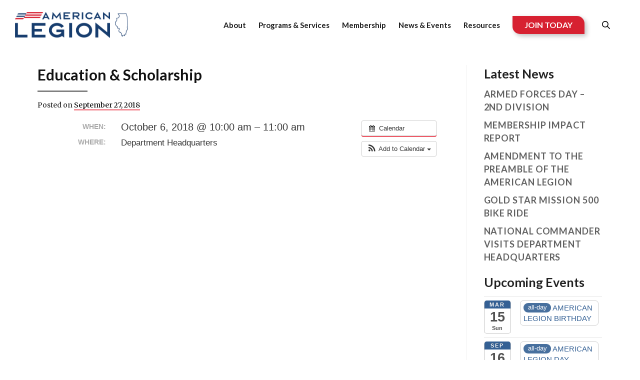

--- FILE ---
content_type: text/html; charset=UTF-8
request_url: https://www.illegion.org/event/education-scholarship/
body_size: 19898
content:
<!DOCTYPE html>
<html lang="en-US">
<head>

	<meta http-equiv="Content-Type" content="text/html; charset=UTF-8" />
    <meta http-equiv="X-UA-Compatible" content="IE=edge, chrome=1">
    <meta name="viewport" content="width=device-width, initial-scale=1">
    <meta name="mobile-web-app-capable" content="yes">
    <meta name="apple-mobile-web-app-capable" content="yes">
    <meta name="apple-mobile-web-app-title" content="American Legion Department of Illinois - ">
    <meta name="format-detection" content="telephone=no">
	<meta name="facebook-domain-verification" content="l5qzazwrdt9tzcp1xlf8i28a2hn26m" />
		<!-- Google Tag Manager -->
<!-- <script>(function(w,d,s,l,i){w[l]=w[l]||[];w[l].push({'gtm.start':
new Date().getTime(),event:'gtm.js'});var f=d.getElementsByTagName(s)[0],
j=d.createElement(s),dl=l!='dataLayer'?'&l='+l:'';j.async=true;j.src=
'https://www.googletagmanager.com/gtm.js?id='+i+dl;f.parentNode.insertBefore(j,f);
})(window,document,'script','dataLayer','GTM-WXJZD8N');</script> -->
<!-- End Google Tag Manager --> 
	
   	<!-- Load fonts here -->
	    <link rel="preconnect" href="https://fonts.googleapis.com"> 
		<link rel="preconnect" href="https://fonts.gstatic.com" crossorigin> 
		<link href="https://fonts.googleapis.com/css2?family=Lato:wght@300;400;700&family=Merriweather:wght@300;400;700&display=swap" rel="stylesheet"> 
	<!-- Load fonts end here -->
	
    <link rel="profile" href="http://gmpg.org/xfn/11">
    <link rel="pingback" href="https://www.illegion.org/xmlrpc.php">
    <title>Education &#038; Scholarship &#8211; American Legion Department of Illinois</title>
<meta name='robots' content='max-image-preview:large' />
<link rel='dns-prefetch' href='//maxcdn.bootstrapcdn.com' />
<link rel='preconnect' href='//i0.wp.com' />
<link rel='preconnect' href='//c0.wp.com' />
<link rel="alternate" title="oEmbed (JSON)" type="application/json+oembed" href="https://www.illegion.org/wp-json/oembed/1.0/embed?url=https%3A%2F%2Fwww.illegion.org%2Fevent%2Feducation-scholarship%2F" />
<link rel="alternate" title="oEmbed (XML)" type="text/xml+oembed" href="https://www.illegion.org/wp-json/oembed/1.0/embed?url=https%3A%2F%2Fwww.illegion.org%2Fevent%2Feducation-scholarship%2F&#038;format=xml" />
<style id='wp-img-auto-sizes-contain-inline-css' type='text/css'>
img:is([sizes=auto i],[sizes^="auto," i]){contain-intrinsic-size:3000px 1500px}
/*# sourceURL=wp-img-auto-sizes-contain-inline-css */
</style>
<link rel='stylesheet' id='ai1ec_style-css' href='//www.illegion.org/wp-content/plugins/all-in-one-event-calendar/cache/bd88b469_ai1ec_parsed_css.css?ver=3.0.0' type='text/css' media='all' />
<link rel='stylesheet' id='formidable-css' href='https://www.illegion.org/wp-content/plugins/formidable/css/formidableforms.css?ver=1132203' type='text/css' media='all' />
<link rel='stylesheet' id='sbi_styles-css' href='https://www.illegion.org/wp-content/plugins/instagram-feed/css/sbi-styles.min.css?ver=6.10.0' type='text/css' media='all' />
<style id='wp-emoji-styles-inline-css' type='text/css'>

	img.wp-smiley, img.emoji {
		display: inline !important;
		border: none !important;
		box-shadow: none !important;
		height: 1em !important;
		width: 1em !important;
		margin: 0 0.07em !important;
		vertical-align: -0.1em !important;
		background: none !important;
		padding: 0 !important;
	}
/*# sourceURL=wp-emoji-styles-inline-css */
</style>
<link rel='stylesheet' id='wp-block-library-css' href='https://c0.wp.com/c/6.9/wp-includes/css/dist/block-library/style.min.css' type='text/css' media='all' />
<style id='global-styles-inline-css' type='text/css'>
:root{--wp--preset--aspect-ratio--square: 1;--wp--preset--aspect-ratio--4-3: 4/3;--wp--preset--aspect-ratio--3-4: 3/4;--wp--preset--aspect-ratio--3-2: 3/2;--wp--preset--aspect-ratio--2-3: 2/3;--wp--preset--aspect-ratio--16-9: 16/9;--wp--preset--aspect-ratio--9-16: 9/16;--wp--preset--color--black: #000000;--wp--preset--color--cyan-bluish-gray: #abb8c3;--wp--preset--color--white: #ffffff;--wp--preset--color--pale-pink: #f78da7;--wp--preset--color--vivid-red: #cf2e2e;--wp--preset--color--luminous-vivid-orange: #ff6900;--wp--preset--color--luminous-vivid-amber: #fcb900;--wp--preset--color--light-green-cyan: #7bdcb5;--wp--preset--color--vivid-green-cyan: #00d084;--wp--preset--color--pale-cyan-blue: #8ed1fc;--wp--preset--color--vivid-cyan-blue: #0693e3;--wp--preset--color--vivid-purple: #9b51e0;--wp--preset--gradient--vivid-cyan-blue-to-vivid-purple: linear-gradient(135deg,rgb(6,147,227) 0%,rgb(155,81,224) 100%);--wp--preset--gradient--light-green-cyan-to-vivid-green-cyan: linear-gradient(135deg,rgb(122,220,180) 0%,rgb(0,208,130) 100%);--wp--preset--gradient--luminous-vivid-amber-to-luminous-vivid-orange: linear-gradient(135deg,rgb(252,185,0) 0%,rgb(255,105,0) 100%);--wp--preset--gradient--luminous-vivid-orange-to-vivid-red: linear-gradient(135deg,rgb(255,105,0) 0%,rgb(207,46,46) 100%);--wp--preset--gradient--very-light-gray-to-cyan-bluish-gray: linear-gradient(135deg,rgb(238,238,238) 0%,rgb(169,184,195) 100%);--wp--preset--gradient--cool-to-warm-spectrum: linear-gradient(135deg,rgb(74,234,220) 0%,rgb(151,120,209) 20%,rgb(207,42,186) 40%,rgb(238,44,130) 60%,rgb(251,105,98) 80%,rgb(254,248,76) 100%);--wp--preset--gradient--blush-light-purple: linear-gradient(135deg,rgb(255,206,236) 0%,rgb(152,150,240) 100%);--wp--preset--gradient--blush-bordeaux: linear-gradient(135deg,rgb(254,205,165) 0%,rgb(254,45,45) 50%,rgb(107,0,62) 100%);--wp--preset--gradient--luminous-dusk: linear-gradient(135deg,rgb(255,203,112) 0%,rgb(199,81,192) 50%,rgb(65,88,208) 100%);--wp--preset--gradient--pale-ocean: linear-gradient(135deg,rgb(255,245,203) 0%,rgb(182,227,212) 50%,rgb(51,167,181) 100%);--wp--preset--gradient--electric-grass: linear-gradient(135deg,rgb(202,248,128) 0%,rgb(113,206,126) 100%);--wp--preset--gradient--midnight: linear-gradient(135deg,rgb(2,3,129) 0%,rgb(40,116,252) 100%);--wp--preset--font-size--small: 13px;--wp--preset--font-size--medium: 20px;--wp--preset--font-size--large: 36px;--wp--preset--font-size--x-large: 42px;--wp--preset--spacing--20: 0.44rem;--wp--preset--spacing--30: 0.67rem;--wp--preset--spacing--40: 1rem;--wp--preset--spacing--50: 1.5rem;--wp--preset--spacing--60: 2.25rem;--wp--preset--spacing--70: 3.38rem;--wp--preset--spacing--80: 5.06rem;--wp--preset--shadow--natural: 6px 6px 9px rgba(0, 0, 0, 0.2);--wp--preset--shadow--deep: 12px 12px 50px rgba(0, 0, 0, 0.4);--wp--preset--shadow--sharp: 6px 6px 0px rgba(0, 0, 0, 0.2);--wp--preset--shadow--outlined: 6px 6px 0px -3px rgb(255, 255, 255), 6px 6px rgb(0, 0, 0);--wp--preset--shadow--crisp: 6px 6px 0px rgb(0, 0, 0);}:where(.is-layout-flex){gap: 0.5em;}:where(.is-layout-grid){gap: 0.5em;}body .is-layout-flex{display: flex;}.is-layout-flex{flex-wrap: wrap;align-items: center;}.is-layout-flex > :is(*, div){margin: 0;}body .is-layout-grid{display: grid;}.is-layout-grid > :is(*, div){margin: 0;}:where(.wp-block-columns.is-layout-flex){gap: 2em;}:where(.wp-block-columns.is-layout-grid){gap: 2em;}:where(.wp-block-post-template.is-layout-flex){gap: 1.25em;}:where(.wp-block-post-template.is-layout-grid){gap: 1.25em;}.has-black-color{color: var(--wp--preset--color--black) !important;}.has-cyan-bluish-gray-color{color: var(--wp--preset--color--cyan-bluish-gray) !important;}.has-white-color{color: var(--wp--preset--color--white) !important;}.has-pale-pink-color{color: var(--wp--preset--color--pale-pink) !important;}.has-vivid-red-color{color: var(--wp--preset--color--vivid-red) !important;}.has-luminous-vivid-orange-color{color: var(--wp--preset--color--luminous-vivid-orange) !important;}.has-luminous-vivid-amber-color{color: var(--wp--preset--color--luminous-vivid-amber) !important;}.has-light-green-cyan-color{color: var(--wp--preset--color--light-green-cyan) !important;}.has-vivid-green-cyan-color{color: var(--wp--preset--color--vivid-green-cyan) !important;}.has-pale-cyan-blue-color{color: var(--wp--preset--color--pale-cyan-blue) !important;}.has-vivid-cyan-blue-color{color: var(--wp--preset--color--vivid-cyan-blue) !important;}.has-vivid-purple-color{color: var(--wp--preset--color--vivid-purple) !important;}.has-black-background-color{background-color: var(--wp--preset--color--black) !important;}.has-cyan-bluish-gray-background-color{background-color: var(--wp--preset--color--cyan-bluish-gray) !important;}.has-white-background-color{background-color: var(--wp--preset--color--white) !important;}.has-pale-pink-background-color{background-color: var(--wp--preset--color--pale-pink) !important;}.has-vivid-red-background-color{background-color: var(--wp--preset--color--vivid-red) !important;}.has-luminous-vivid-orange-background-color{background-color: var(--wp--preset--color--luminous-vivid-orange) !important;}.has-luminous-vivid-amber-background-color{background-color: var(--wp--preset--color--luminous-vivid-amber) !important;}.has-light-green-cyan-background-color{background-color: var(--wp--preset--color--light-green-cyan) !important;}.has-vivid-green-cyan-background-color{background-color: var(--wp--preset--color--vivid-green-cyan) !important;}.has-pale-cyan-blue-background-color{background-color: var(--wp--preset--color--pale-cyan-blue) !important;}.has-vivid-cyan-blue-background-color{background-color: var(--wp--preset--color--vivid-cyan-blue) !important;}.has-vivid-purple-background-color{background-color: var(--wp--preset--color--vivid-purple) !important;}.has-black-border-color{border-color: var(--wp--preset--color--black) !important;}.has-cyan-bluish-gray-border-color{border-color: var(--wp--preset--color--cyan-bluish-gray) !important;}.has-white-border-color{border-color: var(--wp--preset--color--white) !important;}.has-pale-pink-border-color{border-color: var(--wp--preset--color--pale-pink) !important;}.has-vivid-red-border-color{border-color: var(--wp--preset--color--vivid-red) !important;}.has-luminous-vivid-orange-border-color{border-color: var(--wp--preset--color--luminous-vivid-orange) !important;}.has-luminous-vivid-amber-border-color{border-color: var(--wp--preset--color--luminous-vivid-amber) !important;}.has-light-green-cyan-border-color{border-color: var(--wp--preset--color--light-green-cyan) !important;}.has-vivid-green-cyan-border-color{border-color: var(--wp--preset--color--vivid-green-cyan) !important;}.has-pale-cyan-blue-border-color{border-color: var(--wp--preset--color--pale-cyan-blue) !important;}.has-vivid-cyan-blue-border-color{border-color: var(--wp--preset--color--vivid-cyan-blue) !important;}.has-vivid-purple-border-color{border-color: var(--wp--preset--color--vivid-purple) !important;}.has-vivid-cyan-blue-to-vivid-purple-gradient-background{background: var(--wp--preset--gradient--vivid-cyan-blue-to-vivid-purple) !important;}.has-light-green-cyan-to-vivid-green-cyan-gradient-background{background: var(--wp--preset--gradient--light-green-cyan-to-vivid-green-cyan) !important;}.has-luminous-vivid-amber-to-luminous-vivid-orange-gradient-background{background: var(--wp--preset--gradient--luminous-vivid-amber-to-luminous-vivid-orange) !important;}.has-luminous-vivid-orange-to-vivid-red-gradient-background{background: var(--wp--preset--gradient--luminous-vivid-orange-to-vivid-red) !important;}.has-very-light-gray-to-cyan-bluish-gray-gradient-background{background: var(--wp--preset--gradient--very-light-gray-to-cyan-bluish-gray) !important;}.has-cool-to-warm-spectrum-gradient-background{background: var(--wp--preset--gradient--cool-to-warm-spectrum) !important;}.has-blush-light-purple-gradient-background{background: var(--wp--preset--gradient--blush-light-purple) !important;}.has-blush-bordeaux-gradient-background{background: var(--wp--preset--gradient--blush-bordeaux) !important;}.has-luminous-dusk-gradient-background{background: var(--wp--preset--gradient--luminous-dusk) !important;}.has-pale-ocean-gradient-background{background: var(--wp--preset--gradient--pale-ocean) !important;}.has-electric-grass-gradient-background{background: var(--wp--preset--gradient--electric-grass) !important;}.has-midnight-gradient-background{background: var(--wp--preset--gradient--midnight) !important;}.has-small-font-size{font-size: var(--wp--preset--font-size--small) !important;}.has-medium-font-size{font-size: var(--wp--preset--font-size--medium) !important;}.has-large-font-size{font-size: var(--wp--preset--font-size--large) !important;}.has-x-large-font-size{font-size: var(--wp--preset--font-size--x-large) !important;}
/*# sourceURL=global-styles-inline-css */
</style>

<style id='classic-theme-styles-inline-css' type='text/css'>
/*! This file is auto-generated */
.wp-block-button__link{color:#fff;background-color:#32373c;border-radius:9999px;box-shadow:none;text-decoration:none;padding:calc(.667em + 2px) calc(1.333em + 2px);font-size:1.125em}.wp-block-file__button{background:#32373c;color:#fff;text-decoration:none}
/*# sourceURL=/wp-includes/css/classic-themes.min.css */
</style>
<link rel='stylesheet' id='cff-css' href='https://www.illegion.org/wp-content/plugins/custom-facebook-feed/assets/css/cff-style.min.css?ver=4.3.4' type='text/css' media='all' />
<link rel='stylesheet' id='sb-font-awesome-css' href='https://maxcdn.bootstrapcdn.com/font-awesome/4.7.0/css/font-awesome.min.css?ver=6.9' type='text/css' media='all' />
<link rel='stylesheet' id='understrap-styles-css' href='https://www.illegion.org/wp-content/themes/MavideaHeroTheme-master/css/theme.css?ver=0.4.7' type='text/css' media='all' />
<link rel='stylesheet' id='understrap-styles-default-css' href='https://www.illegion.org/wp-content/themes/MavideaHeroTheme-master/style.css?ver=0.4.7' type='text/css' media='all' />
<link rel='stylesheet' id='fancybox-css' href='https://www.illegion.org/wp-content/plugins/easy-fancybox/fancybox/1.5.4/jquery.fancybox.min.css?ver=6.9' type='text/css' media='screen' />
<link rel='stylesheet' id='ubermenu-css' href='https://www.illegion.org/wp-content/plugins/ubermenu/pro/assets/css/ubermenu.min.css?ver=3.8.5' type='text/css' media='all' />
<link rel='stylesheet' id='ubermenu-white-css' href='https://www.illegion.org/wp-content/plugins/ubermenu/pro/assets/css/skins/white.css?ver=6.9' type='text/css' media='all' />
<link rel='stylesheet' id='ubermenu-font-awesome-all-css' href='https://www.illegion.org/wp-content/plugins/ubermenu/assets/fontawesome/css/all.min.css?ver=6.9' type='text/css' media='all' />
<!--n2css--><!--n2js--><script type="text/javascript" src="https://www.illegion.org/?ai1ec_render_js=event.js&amp;is_backend=false&amp;ver=3.0.0" id="ai1ec_requirejs-js"></script>
<script type="text/javascript" src="https://c0.wp.com/c/6.9/wp-includes/js/jquery/jquery.min.js" id="jquery-core-js"></script>
<script type="text/javascript" src="https://c0.wp.com/c/6.9/wp-includes/js/jquery/jquery-migrate.min.js" id="jquery-migrate-js"></script>
<link rel="https://api.w.org/" href="https://www.illegion.org/wp-json/" /><link rel="canonical" href="https://www.illegion.org/event/education-scholarship/" />
<meta property="og:url" content="https://www.illegion.org/event/education-scholarship/" />
<meta property="og:title" content="Education &amp; Scholarship (2018-10-06)" />
<meta property="og:type" content="article" />
<meta property="og:description" content="" />
<meta property="og:image" content="" />
<meta name="twitter:card" content="summary" />
<meta name="twitter:title" content="Education &amp; Scholarship (2018-10-06)" />
<meta name="twitter:description" content="No data" />
<meta name="twitter:image" content="" />
<style id="ubermenu-custom-generated-css">
/** Font Awesome 4 Compatibility **/
.fa{font-style:normal;font-variant:normal;font-weight:normal;font-family:FontAwesome;}

/** UberMenu Responsive Styles (Breakpoint Setting) **/
@media screen and (min-width: 992px){
  .ubermenu{ display:block !important; } .ubermenu-responsive .ubermenu-item.ubermenu-hide-desktop{ display:none !important; } .ubermenu-responsive.ubermenu-retractors-responsive .ubermenu-retractor-mobile{ display:none; }  /* Top level items full height */ .ubermenu.ubermenu-horizontal.ubermenu-items-vstretch .ubermenu-nav{   display:flex;   align-items:stretch; } .ubermenu.ubermenu-horizontal.ubermenu-items-vstretch .ubermenu-item.ubermenu-item-level-0{   display:flex;   flex-direction:column; } .ubermenu.ubermenu-horizontal.ubermenu-items-vstretch .ubermenu-item.ubermenu-item-level-0 > .ubermenu-target{   flex:1;   display:flex;   align-items:center; flex-wrap:wrap; } .ubermenu.ubermenu-horizontal.ubermenu-items-vstretch .ubermenu-item.ubermenu-item-level-0 > .ubermenu-target > .ubermenu-target-divider{ position:static; flex-basis:100%; } .ubermenu.ubermenu-horizontal.ubermenu-items-vstretch .ubermenu-item.ubermenu-item-level-0 > .ubermenu-target.ubermenu-item-layout-image_left > .ubermenu-target-text{ padding-left:1em; } .ubermenu.ubermenu-horizontal.ubermenu-items-vstretch .ubermenu-item.ubermenu-item-level-0 > .ubermenu-target.ubermenu-item-layout-image_right > .ubermenu-target-text{ padding-right:1em; } .ubermenu.ubermenu-horizontal.ubermenu-items-vstretch .ubermenu-item.ubermenu-item-level-0 > .ubermenu-target.ubermenu-item-layout-image_above, .ubermenu.ubermenu-horizontal.ubermenu-items-vstretch .ubermenu-item.ubermenu-item-level-0 > .ubermenu-target.ubermenu-item-layout-image_below{ flex-direction:column; } .ubermenu.ubermenu-horizontal.ubermenu-items-vstretch .ubermenu-item.ubermenu-item-level-0 > .ubermenu-submenu-drop{   top:100%; } .ubermenu.ubermenu-horizontal.ubermenu-items-vstretch .ubermenu-item-level-0:not(.ubermenu-align-right) + .ubermenu-item.ubermenu-align-right{ margin-left:auto; } .ubermenu.ubermenu-horizontal.ubermenu-items-vstretch .ubermenu-item.ubermenu-item-level-0 > .ubermenu-target.ubermenu-content-align-left{   justify-content:flex-start; } .ubermenu.ubermenu-horizontal.ubermenu-items-vstretch .ubermenu-item.ubermenu-item-level-0 > .ubermenu-target.ubermenu-content-align-center{   justify-content:center; } .ubermenu.ubermenu-horizontal.ubermenu-items-vstretch .ubermenu-item.ubermenu-item-level-0 > .ubermenu-target.ubermenu-content-align-right{   justify-content:flex-end; }  /* Force current submenu always open but below others */ .ubermenu-force-current-submenu .ubermenu-item-level-0.ubermenu-current-menu-item > .ubermenu-submenu-drop, .ubermenu-force-current-submenu .ubermenu-item-level-0.ubermenu-current-menu-ancestor > .ubermenu-submenu-drop {     display: block!important;     opacity: 1!important;     visibility: visible!important;     margin: 0!important;     top: auto!important;     height: auto;     z-index:19; }   /* Invert Horizontal menu to make subs go up */ .ubermenu-invert.ubermenu-horizontal .ubermenu-item-level-0 > .ubermenu-submenu-drop, .ubermenu-invert.ubermenu-horizontal.ubermenu-items-vstretch .ubermenu-item.ubermenu-item-level-0>.ubermenu-submenu-drop{  top:auto;  bottom:100%; } .ubermenu-invert.ubermenu-horizontal.ubermenu-sub-indicators .ubermenu-item-level-0.ubermenu-has-submenu-drop > .ubermenu-target > .ubermenu-sub-indicator{ transform:rotate(180deg); } /* Make second level flyouts fly up */ .ubermenu-invert.ubermenu-horizontal .ubermenu-submenu .ubermenu-item.ubermenu-active > .ubermenu-submenu-type-flyout{     top:auto;     bottom:0; } /* Clip the submenus properly when inverted */ .ubermenu-invert.ubermenu-horizontal .ubermenu-item-level-0 > .ubermenu-submenu-drop{     clip: rect(-5000px,5000px,auto,-5000px); }    /* Invert Vertical menu to make subs go left */ .ubermenu-invert.ubermenu-vertical .ubermenu-item-level-0 > .ubermenu-submenu-drop{   right:100%;   left:auto; } .ubermenu-invert.ubermenu-vertical.ubermenu-sub-indicators .ubermenu-item-level-0.ubermenu-item-has-children > .ubermenu-target > .ubermenu-sub-indicator{   right:auto;   left:10px; transform:rotate(90deg); } .ubermenu-vertical.ubermenu-invert .ubermenu-item > .ubermenu-submenu-drop {   clip: rect(-5000px,5000px,5000px,-5000px); } /* Vertical Flyout > Flyout */ .ubermenu-vertical.ubermenu-invert.ubermenu-sub-indicators .ubermenu-has-submenu-drop > .ubermenu-target{   padding-left:25px; } .ubermenu-vertical.ubermenu-invert .ubermenu-item > .ubermenu-target > .ubermenu-sub-indicator {   right:auto;   left:10px;   transform:rotate(90deg); } .ubermenu-vertical.ubermenu-invert .ubermenu-item > .ubermenu-submenu-drop.ubermenu-submenu-type-flyout, .ubermenu-vertical.ubermenu-invert .ubermenu-submenu-type-flyout > .ubermenu-item > .ubermenu-submenu-drop {   right: 100%;   left: auto; }  .ubermenu-responsive-toggle{ display:none; }
}
@media screen and (max-width: 991px){
   .ubermenu-responsive-toggle, .ubermenu-sticky-toggle-wrapper { display: block; }  .ubermenu-responsive{ width:100%; max-height:600px; visibility:visible; overflow:visible;  -webkit-transition:max-height 1s ease-in; transition:max-height .3s ease-in; } .ubermenu-responsive.ubermenu-mobile-accordion:not(.ubermenu-mobile-modal):not(.ubermenu-in-transition):not(.ubermenu-responsive-collapse){ max-height:none; } .ubermenu-responsive.ubermenu-items-align-center{   text-align:left; } .ubermenu-responsive.ubermenu{ margin:0; } .ubermenu-responsive.ubermenu .ubermenu-nav{ display:block; }  .ubermenu-responsive.ubermenu-responsive-nocollapse, .ubermenu-repsonsive.ubermenu-no-transitions{ display:block; max-height:none; }  .ubermenu-responsive.ubermenu-responsive-collapse{ max-height:none; visibility:visible; overflow:visible; } .ubermenu-responsive.ubermenu-responsive-collapse{ max-height:0; overflow:hidden !important; visibility:hidden; } .ubermenu-responsive.ubermenu-in-transition, .ubermenu-responsive.ubermenu-in-transition .ubermenu-nav{ overflow:hidden !important; visibility:visible; } .ubermenu-responsive.ubermenu-responsive-collapse:not(.ubermenu-in-transition){ border-top-width:0; border-bottom-width:0; } .ubermenu-responsive.ubermenu-responsive-collapse .ubermenu-item .ubermenu-submenu{ display:none; }  .ubermenu-responsive .ubermenu-item-level-0{ width:50%; } .ubermenu-responsive.ubermenu-responsive-single-column .ubermenu-item-level-0{ float:none; clear:both; width:100%; } .ubermenu-responsive .ubermenu-item.ubermenu-item-level-0 > .ubermenu-target{ border:none; box-shadow:none; } .ubermenu-responsive .ubermenu-item.ubermenu-has-submenu-flyout{ position:static; } .ubermenu-responsive.ubermenu-sub-indicators .ubermenu-submenu-type-flyout .ubermenu-has-submenu-drop > .ubermenu-target > .ubermenu-sub-indicator{ transform:rotate(0); right:10px; left:auto; } .ubermenu-responsive .ubermenu-nav .ubermenu-item .ubermenu-submenu.ubermenu-submenu-drop{ width:100%; min-width:100%; max-width:100%; top:auto; left:0 !important; } .ubermenu-responsive.ubermenu-has-border .ubermenu-nav .ubermenu-item .ubermenu-submenu.ubermenu-submenu-drop{ left: -1px !important; /* For borders */ } .ubermenu-responsive .ubermenu-submenu.ubermenu-submenu-type-mega > .ubermenu-item.ubermenu-column{ min-height:0; border-left:none;  float:left; /* override left/center/right content alignment */ display:block; } .ubermenu-responsive .ubermenu-item.ubermenu-active > .ubermenu-submenu.ubermenu-submenu-type-mega{     max-height:none;     height:auto;/*prevent overflow scrolling since android is still finicky*/     overflow:visible; } .ubermenu-responsive.ubermenu-transition-slide .ubermenu-item.ubermenu-in-transition > .ubermenu-submenu-drop{ max-height:1000px; /* because of slide transition */ } .ubermenu .ubermenu-submenu-type-flyout .ubermenu-submenu-type-mega{ min-height:0; } .ubermenu.ubermenu-responsive .ubermenu-column, .ubermenu.ubermenu-responsive .ubermenu-column-auto{ min-width:50%; } .ubermenu.ubermenu-responsive .ubermenu-autoclear > .ubermenu-column{ clear:none; } .ubermenu.ubermenu-responsive .ubermenu-column:nth-of-type(2n+1){ clear:both; } .ubermenu.ubermenu-responsive .ubermenu-submenu-retractor-top:not(.ubermenu-submenu-retractor-top-2) .ubermenu-column:nth-of-type(2n+1){ clear:none; } .ubermenu.ubermenu-responsive .ubermenu-submenu-retractor-top:not(.ubermenu-submenu-retractor-top-2) .ubermenu-column:nth-of-type(2n+2){ clear:both; }  .ubermenu-responsive-single-column-subs .ubermenu-submenu .ubermenu-item { float: none; clear: both; width: 100%; min-width: 100%; }  /* Submenu footer content */ .ubermenu .ubermenu-submenu-footer{     position:relative; clear:both;     bottom:auto;     right:auto; }   .ubermenu.ubermenu-responsive .ubermenu-tabs, .ubermenu.ubermenu-responsive .ubermenu-tabs-group, .ubermenu.ubermenu-responsive .ubermenu-tab, .ubermenu.ubermenu-responsive .ubermenu-tab-content-panel{ /** TABS SHOULD BE 100%  ACCORDION */ width:100%; min-width:100%; max-width:100%; left:0; } .ubermenu.ubermenu-responsive .ubermenu-tabs, .ubermenu.ubermenu-responsive .ubermenu-tab-content-panel{ min-height:0 !important;/* Override Inline Style from JS */ } .ubermenu.ubermenu-responsive .ubermenu-tabs{ z-index:15; } .ubermenu.ubermenu-responsive .ubermenu-tab-content-panel{ z-index:20; } /* Tab Layering */ .ubermenu-responsive .ubermenu-tab{ position:relative; } .ubermenu-responsive .ubermenu-tab.ubermenu-active{ position:relative; z-index:20; } .ubermenu-responsive .ubermenu-tab > .ubermenu-target{ border-width:0 0 1px 0; } .ubermenu-responsive.ubermenu-sub-indicators .ubermenu-tabs > .ubermenu-tabs-group > .ubermenu-tab.ubermenu-has-submenu-drop > .ubermenu-target > .ubermenu-sub-indicator{ transform:rotate(0); right:10px; left:auto; }  .ubermenu-responsive .ubermenu-tabs > .ubermenu-tabs-group > .ubermenu-tab > .ubermenu-tab-content-panel{ top:auto; border-width:1px; } .ubermenu-responsive .ubermenu-tab-layout-bottom > .ubermenu-tabs-group{ /*position:relative;*/ }   .ubermenu-reponsive .ubermenu-item-level-0 > .ubermenu-submenu-type-stack{ /* Top Level Stack Columns */ position:relative; }  .ubermenu-responsive .ubermenu-submenu-type-stack .ubermenu-column, .ubermenu-responsive .ubermenu-submenu-type-stack .ubermenu-column-auto{ /* Stack Columns */ width:100%; max-width:100%; }   .ubermenu-responsive .ubermenu-item-mini{ /* Mini items */ min-width:0; width:auto; float:left; clear:none !important; } .ubermenu-responsive .ubermenu-item.ubermenu-item-mini > a.ubermenu-target{ padding-left:20px; padding-right:20px; }   .ubermenu-responsive .ubermenu-item.ubermenu-hide-mobile{ /* Hiding items */ display:none !important; }  .ubermenu-responsive.ubermenu-hide-bkgs .ubermenu-submenu.ubermenu-submenu-bkg-img{ /** Hide Background Images in Submenu */ background-image:none; } .ubermenu.ubermenu-responsive .ubermenu-item-level-0.ubermenu-item-mini{ min-width:0; width:auto; } .ubermenu-vertical .ubermenu-item.ubermenu-item-level-0{ width:100%; } .ubermenu-vertical.ubermenu-sub-indicators .ubermenu-item-level-0.ubermenu-item-has-children > .ubermenu-target > .ubermenu-sub-indicator{ right:10px; left:auto; transform:rotate(0); } .ubermenu-vertical .ubermenu-item.ubermenu-item-level-0.ubermenu-relative.ubermenu-active > .ubermenu-submenu-drop.ubermenu-submenu-align-vertical_parent_item{     top:auto; }   .ubermenu.ubermenu-responsive .ubermenu-tabs{     position:static; } /* Tabs on Mobile with mouse (but not click) - leave space to hover off */ .ubermenu:not(.ubermenu-is-mobile):not(.ubermenu-submenu-indicator-closes) .ubermenu-submenu .ubermenu-tab[data-ubermenu-trigger="mouseover"] .ubermenu-tab-content-panel, .ubermenu:not(.ubermenu-is-mobile):not(.ubermenu-submenu-indicator-closes) .ubermenu-submenu .ubermenu-tab[data-ubermenu-trigger="hover_intent"] .ubermenu-tab-content-panel{     margin-left:6%; width:94%; min-width:94%; }  /* Sub indicator close visibility */ .ubermenu.ubermenu-submenu-indicator-closes .ubermenu-active > .ubermenu-target > .ubermenu-sub-indicator-close{ display:block; display: flex; align-items: center; justify-content: center; } .ubermenu.ubermenu-submenu-indicator-closes .ubermenu-active > .ubermenu-target > .ubermenu-sub-indicator{ display:none; }  .ubermenu .ubermenu-tabs .ubermenu-tab-content-panel{     box-shadow: 0 5px 10px rgba(0,0,0,.075); }  /* When submenus and items go full width, move items back to appropriate positioning */ .ubermenu .ubermenu-submenu-rtl {     direction: ltr; }   /* Fixed position mobile menu */ .ubermenu.ubermenu-mobile-modal{   position:fixed;   z-index:9999999; opacity:1;   top:0;   left:0;   width:100%;   width:100vw;   max-width:100%;   max-width:100vw; height:100%; height:calc(100vh - calc(100vh - 100%)); height:-webkit-fill-available; max-height:calc(100vh - calc(100vh - 100%)); max-height:-webkit-fill-available;   border:none; box-sizing:border-box;    display:flex;   flex-direction:column;   justify-content:flex-start; overflow-y:auto !important; /* for non-accordion mode */ overflow-x:hidden !important; overscroll-behavior: contain; transform:scale(1); transition-duration:.1s; transition-property: all; } .ubermenu.ubermenu-mobile-modal.ubermenu-mobile-accordion.ubermenu-interaction-press{ overflow-y:hidden !important; } .ubermenu.ubermenu-mobile-modal.ubermenu-responsive-collapse{ overflow:hidden !important; opacity:0; transform:scale(.9); visibility:hidden; } .ubermenu.ubermenu-mobile-modal .ubermenu-nav{   flex:1;   overflow-y:auto !important; overscroll-behavior: contain; } .ubermenu.ubermenu-mobile-modal .ubermenu-item-level-0{ margin:0; } .ubermenu.ubermenu-mobile-modal .ubermenu-mobile-close-button{ border:none; background:none; border-radius:0; padding:1em; color:inherit; display:inline-block; text-align:center; font-size:14px; } .ubermenu.ubermenu-mobile-modal .ubermenu-mobile-footer .ubermenu-mobile-close-button{ width: 100%; display: flex; align-items: center; justify-content: center; } .ubermenu.ubermenu-mobile-modal .ubermenu-mobile-footer .ubermenu-mobile-close-button .ubermenu-icon-essential, .ubermenu.ubermenu-mobile-modal .ubermenu-mobile-footer .ubermenu-mobile-close-button .fas.fa-times{ margin-right:.2em; }  /* Header/Footer Mobile content */ .ubermenu .ubermenu-mobile-header, .ubermenu .ubermenu-mobile-footer{ display:block; text-align:center; color:inherit; }  /* Accordion submenus mobile (single column tablet) */ .ubermenu.ubermenu-responsive-single-column.ubermenu-mobile-accordion.ubermenu-interaction-press .ubermenu-item > .ubermenu-submenu-drop, .ubermenu.ubermenu-responsive-single-column.ubermenu-mobile-accordion.ubermenu-interaction-press .ubermenu-tab > .ubermenu-tab-content-panel{ box-sizing:border-box; border-left:none; border-right:none; box-shadow:none; } .ubermenu.ubermenu-responsive-single-column.ubermenu-mobile-accordion.ubermenu-interaction-press .ubermenu-item.ubermenu-active > .ubermenu-submenu-drop, .ubermenu.ubermenu-responsive-single-column.ubermenu-mobile-accordion.ubermenu-interaction-press .ubermenu-tab.ubermenu-active > .ubermenu-tab-content-panel{   position:static; }   /* Accordion indented - remove borders and extra spacing from headers */ .ubermenu.ubermenu-mobile-accordion-indent .ubermenu-submenu.ubermenu-submenu-drop, .ubermenu.ubermenu-mobile-accordion-indent .ubermenu-submenu .ubermenu-item-header.ubermenu-has-submenu-stack > .ubermenu-target{   border:none; } .ubermenu.ubermenu-mobile-accordion-indent .ubermenu-submenu .ubermenu-item-header.ubermenu-has-submenu-stack > .ubermenu-submenu-type-stack{   padding-top:0; } /* Accordion dropdown indentation padding */ .ubermenu.ubermenu-mobile-accordion-indent .ubermenu-submenu-drop .ubermenu-submenu-drop .ubermenu-item > .ubermenu-target, .ubermenu.ubermenu-mobile-accordion-indent .ubermenu-submenu-drop .ubermenu-tab-content-panel .ubermenu-item > .ubermenu-target{   padding-left:calc( var(--ubermenu-accordion-indent) * 2 ); } .ubermenu.ubermenu-mobile-accordion-indent .ubermenu-submenu-drop .ubermenu-submenu-drop .ubermenu-submenu-drop .ubermenu-item > .ubermenu-target, .ubermenu.ubermenu-mobile-accordion-indent .ubermenu-submenu-drop .ubermenu-tab-content-panel .ubermenu-tab-content-panel .ubermenu-item > .ubermenu-target{   padding-left:calc( var(--ubermenu-accordion-indent) * 3 ); } .ubermenu.ubermenu-mobile-accordion-indent .ubermenu-submenu-drop .ubermenu-submenu-drop .ubermenu-submenu-drop .ubermenu-submenu-drop .ubermenu-item > .ubermenu-target, .ubermenu.ubermenu-mobile-accordion-indent .ubermenu-submenu-drop .ubermenu-tab-content-panel .ubermenu-tab-content-panel .ubermenu-tab-content-panel .ubermenu-item > .ubermenu-target{   padding-left:calc( var(--ubermenu-accordion-indent) * 4 ); } /* Reverse Accordion dropdown indentation padding */ .rtl .ubermenu.ubermenu-mobile-accordion-indent .ubermenu-submenu-drop .ubermenu-submenu-drop .ubermenu-item > .ubermenu-target, .rtl .ubermenu.ubermenu-mobile-accordion-indent .ubermenu-submenu-drop .ubermenu-tab-content-panel .ubermenu-item > .ubermenu-target{ padding-left:0;   padding-right:calc( var(--ubermenu-accordion-indent) * 2 ); } .rtl .ubermenu.ubermenu-mobile-accordion-indent .ubermenu-submenu-drop .ubermenu-submenu-drop .ubermenu-submenu-drop .ubermenu-item > .ubermenu-target, .rtl .ubermenu.ubermenu-mobile-accordion-indent .ubermenu-submenu-drop .ubermenu-tab-content-panel .ubermenu-tab-content-panel .ubermenu-item > .ubermenu-target{ padding-left:0; padding-right:calc( var(--ubermenu-accordion-indent) * 3 ); } .rtl .ubermenu.ubermenu-mobile-accordion-indent .ubermenu-submenu-drop .ubermenu-submenu-drop .ubermenu-submenu-drop .ubermenu-submenu-drop .ubermenu-item > .ubermenu-target, .rtl .ubermenu.ubermenu-mobile-accordion-indent .ubermenu-submenu-drop .ubermenu-tab-content-panel .ubermenu-tab-content-panel .ubermenu-tab-content-panel .ubermenu-item > .ubermenu-target{ padding-left:0; padding-right:calc( var(--ubermenu-accordion-indent) * 4 ); }  .ubermenu-responsive-toggle{ display:block; }
}
@media screen and (max-width: 480px){
  .ubermenu.ubermenu-responsive .ubermenu-item-level-0{ width:100%; } .ubermenu.ubermenu-responsive .ubermenu-column, .ubermenu.ubermenu-responsive .ubermenu-column-auto{ min-width:100%; } .ubermenu .ubermenu-autocolumn:not(:first-child), .ubermenu .ubermenu-autocolumn:not(:first-child) .ubermenu-submenu-type-stack{     padding-top:0; } .ubermenu .ubermenu-autocolumn:not(:last-child), .ubermenu .ubermenu-autocolumn:not(:last-child) .ubermenu-submenu-type-stack{     padding-bottom:0; } .ubermenu .ubermenu-autocolumn > .ubermenu-submenu-type-stack > .ubermenu-item-normal:first-child{     margin-top:0; }     /* Accordion submenus mobile */ .ubermenu.ubermenu-responsive.ubermenu-mobile-accordion.ubermenu-interaction-press .ubermenu-item > .ubermenu-submenu-drop, .ubermenu.ubermenu-responsive.ubermenu-mobile-accordion.ubermenu-interaction-press .ubermenu-tab > .ubermenu-tab-content-panel{     box-shadow:none; box-sizing:border-box; border-left:none; border-right:none; } .ubermenu.ubermenu-responsive.ubermenu-mobile-accordion.ubermenu-interaction-press .ubermenu-item.ubermenu-active > .ubermenu-submenu-drop, .ubermenu.ubermenu-responsive.ubermenu-mobile-accordion.ubermenu-interaction-press .ubermenu-tab.ubermenu-active > .ubermenu-tab-content-panel{     position:static; } 
}


/** UberMenu Custom Menu Styles (Customizer) **/
/* main */
 .ubermenu-main { background:#18181c; }
 .ubermenu.ubermenu-main { background:none; border:none; box-shadow:none; }
 .ubermenu.ubermenu-main .ubermenu-item-level-0 > .ubermenu-target { border:none; box-shadow:none; }
 .ubermenu.ubermenu-main.ubermenu-horizontal .ubermenu-submenu-drop.ubermenu-submenu-align-left_edge_bar, .ubermenu.ubermenu-main.ubermenu-horizontal .ubermenu-submenu-drop.ubermenu-submenu-align-full_width { left:0; }
 .ubermenu.ubermenu-main.ubermenu-horizontal .ubermenu-item-level-0.ubermenu-active > .ubermenu-submenu-drop, .ubermenu.ubermenu-main.ubermenu-horizontal:not(.ubermenu-transition-shift) .ubermenu-item-level-0 > .ubermenu-submenu-drop { margin-top:0; }
 .ubermenu-main .ubermenu-item-level-0 > .ubermenu-target { font-size:16px; text-transform:uppercase; color:#ccd7e4; border-left-color:#a8a8a8; padding-left:25px; padding-right:25px; }
 .ubermenu-main .ubermenu-nav .ubermenu-item.ubermenu-item-level-0 > .ubermenu-target { font-weight:normal; }
 .ubermenu.ubermenu-main .ubermenu-item-level-0:hover > .ubermenu-target, .ubermenu-main .ubermenu-item-level-0.ubermenu-active > .ubermenu-target { color:#474747; background:#ffffff; }
 .ubermenu-main .ubermenu-item-level-0.ubermenu-current-menu-item > .ubermenu-target, .ubermenu-main .ubermenu-item-level-0.ubermenu-current-menu-parent > .ubermenu-target, .ubermenu-main .ubermenu-item-level-0.ubermenu-current-menu-ancestor > .ubermenu-target { color:#474747; background:#ffffff; }
 .ubermenu-main .ubermenu-item.ubermenu-item-level-0 > .ubermenu-highlight { color:#474747; background:#ffffff; }
 .ubermenu-main .ubermenu-item-level-0 > .ubermenu-target, .ubermenu-main .ubermenu-item-level-0 > .ubermenu-custom-content.ubermenu-custom-content-padded { padding-top:15px; padding-bottom:15px; }
 .ubermenu-main.ubermenu-sub-indicators .ubermenu-item-level-0.ubermenu-has-submenu-drop > .ubermenu-target:not(.ubermenu-noindicator) { padding-right:40px; }
 .ubermenu-main.ubermenu-sub-indicators .ubermenu-item-level-0.ubermenu-has-submenu-drop > .ubermenu-target.ubermenu-noindicator { padding-right:25px; }
 .ubermenu-main .ubermenu-submenu.ubermenu-submenu-drop { background-color:#ffffff; border-color:#e0e0e0; color:#000000; }
 .ubermenu-main .ubermenu-submenu .ubermenu-highlight { color:#a60a0a; }
 .ubermenu-main .ubermenu-submenu .ubermenu-item-header > .ubermenu-target, .ubermenu-main .ubermenu-tab > .ubermenu-target { font-size:16px; }
 .ubermenu-main .ubermenu-submenu .ubermenu-item-header > .ubermenu-target { color:#303030; }
 .ubermenu-main .ubermenu-submenu .ubermenu-item-header > .ubermenu-target:hover { color:#a60a0a; }
 .ubermenu-main .ubermenu-submenu .ubermenu-item-header.ubermenu-current-menu-item > .ubermenu-target { color:#a60a0a; }
 .ubermenu-main .ubermenu-nav .ubermenu-submenu .ubermenu-item-header > .ubermenu-target { font-weight:normal; }
 .ubermenu-main .ubermenu-submenu .ubermenu-item-header.ubermenu-has-submenu-stack > .ubermenu-target { border-color:#e0e0e0; }
 .ubermenu-main .ubermenu-item-normal > .ubermenu-target { color:#606060; font-size:15px; }
 .ubermenu.ubermenu-main .ubermenu-item-normal > .ubermenu-target:hover, .ubermenu.ubermenu-main .ubermenu-item-normal.ubermenu-active > .ubermenu-target { color:#a60a0a; }
 .ubermenu-main .ubermenu-item-normal.ubermenu-current-menu-item > .ubermenu-target { color:#a60a0a; }
 .ubermenu-main .ubermenu-target > .ubermenu-target-description { font-size:14px; text-transform:none; }
 .ubermenu-main .ubermenu-target > .ubermenu-target-description, .ubermenu-main .ubermenu-submenu .ubermenu-target > .ubermenu-target-description { color:#303030; }
 .ubermenu-main .ubermenu-submenu .ubermenu-divider > hr { border-top-color:#6788af; }
 .ubermenu-responsive-toggle.ubermenu-responsive-toggle-main { background:#474747; }
 .ubermenu-responsive-toggle.ubermenu-responsive-toggle-main:hover { background:#9e9e9e; }
 .ubermenu-main .ubermenu-row { margin-bottom:24px; }
 .ubermenu-responsive-toggle-main, .ubermenu-main, .ubermenu-main .ubermenu-target, .ubermenu-main .ubermenu-nav .ubermenu-item-level-0 .ubermenu-target { font-family:"acumin-pro-semi-condensed",sans-serif; }


/** UberMenu Custom Menu Item Styles (Menu Item Settings) **/
/* 35 */     .ubermenu .ubermenu-submenu.ubermenu-submenu-id-35 { min-width:40%; }
/* 34 */     .ubermenu .ubermenu-submenu.ubermenu-submenu-id-34 { min-width:75%; }


/** UberMenu Custom Tweaks (General Settings) **/
.ubermenu-main .ubermenu-item-level-0 > .ubermenu-target { letter-spacing: 1px; }
.ubermenu-main .ubermenu-submenu .ubermenu-item-header > .ubermenu-target, .ubermenu-main .ubermenu-tab > .ubermenu-target { text-transform: uppercase; }
/* Status: Loaded from Transient */

</style><script>document.documentElement.className += " js";</script>
<link rel="Shortcut Icon" type="image/x-icon" href="https://www.illegion.org/wp-content/themes/MavideaHeroTheme-master/assets/favicon.ico" />   
	

	<!-- Global site tag (gtag.js) - Google Analytics -->
	<script async src="https://www.googletagmanager.com/gtag/js?id=G-V90T3FLK7K"></script>
	<script>
	window.dataLayer = window.dataLayer || [];
	function gtag(){dataLayer.push(arguments);}
	gtag('js', new Date());

	gtag('config', 'G-V90T3FLK7K');
	</script>

</head>

<body class="wp-singular ai1ec_event-template-default single single-ai1ec_event postid-3874 wp-theme-MavideaHeroTheme-master fl-builder-2-9-4-2 fl-no-js">
	<!-- Google Tag Manager (noscript) -->
<!-- <noscript><iframe src="https://www.googletagmanager.com/ns.html?id=GTM-WXJZD8N"
height="0" width="0" style="display:none;visibility:hidden"></iframe></noscript> -->
<!-- End Google Tag Manager (noscript) -->

<div id="page" class="hfeed site">
<div id="canvas" class="page-canvas">

<!-- ******************* The Navbar Area ******************* -->

<div class="wrapper-fluid wrapper-navbar">

<a class="skip-link screen-reader-text sr-only" href="#content">Skip to content</a>
		
<header class="header">
<!-- 	<div id="header-row-1" class="header-top flexin">
		<div style="width: 100%;">
			

			<div class="header-contact-wrap header-col flexin">
				<div class="header-contact-wrap">
									</div>
			</div>
		</div>
	</div>
 -->
	<div id="header-row-2" class="header-wrap flexin">

		<div class="header-col nopadding flexin" id="logo-wrap">
			<div id="custom_html-2" class="widget_text widget logo-widget widget_custom_html"><div class="textwidget custom-html-widget"><div class="logo-wrap flexin">
<a href="/"><img src="/wp-content/uploads/2022/06/al-brand-primary.png" class="logo-primary" alt="American Legion Department of Illinois"></a>
	<img src="/wp-content/uploads/2022/10/Illinois-Outline.png" class="logo-primary" style="width: 2.6rem; margin: 0 1rem;" alt="American Legion Department of Illinois" />
</div></div></div>			</div>
		<div class="dropdown-menu-wrapper">
			<ul>
				<li class="primary-menu-item">
					<a href="/about">About</a>
				</li>
				<li class="primary-menu-item has-submenu">
					<a href="#">Programs & Services</a>
					<div class="mega-box dropdown-menu background-blur">
						<div class="content">
							<div class="row">
								<header><p>COMMUNITY SERVICE</p></header>
								<ul class="mega-links dropdown-menu">
									<li><a href="/programs-services/community-service-publicity/">Community Service </a></li>
									<li><a href="/programs-services/disaster-relief/">Disaster Relief</a></li>
									<li><a href="/programs-services/legion-riders/">Legion Riders</a></li>
									<li><a href="/programs-services/public-relationsinformation-exchange/">Public Relations </a></li>
									<li><a href="/programs-services/religious-emphasis/">Religious Emphasis</a></li>
									<li><a href="/programs-services/sons-of-the-amerivan-legion-liaison/">Sons of American Legion Liaison</a></li>
									<li><a href="/programs-services/state-fairveterans-day/">State Fair/Veterans Day</a></li>
									<li><a href="/programs-services/legislative-commission/">Legislative Commission</a></li>
									<li><a href="/programs-services/flag-alliance/">Flag Alliance</a></li>
								</ul>
							</div>
							<div class="row">
								<header><p>VETERANS SERVICES</p></header>
								<ul class="mega-links dropdown-menu">
									<li><a href="/programs-services/veterans-employment-education-commission/">Veterans Employment &amp; Education Commission</a></li>
									<li><a href="/programs-services/gifts-to-the-yanks-who-gave/">Gifts to the Yanks who Gave</a></li>
									<li><a href="/programs-services/hospital-services/">Hospital Services</a></li>
									<li><a href="https://www.cem.va.gov/">National Cemetery/Monument (cem.va.gov)</a></li>
									<li><a href="/programs-services/poppy-salesproduction/">Poppy Sales/Production</a></li>
									<li><a href="/programs-services/technology/">Technology</a></li>
									<li><a href="/programs-services/veterans-affairs-rehabilitation/">Veterans Affairs & Rehabilitation</a></li>
									<li><a href="/programs-services/veterans-assistance-liaison/">Veterans Assistance Liaison</a></li>
									<li><a href="/programs-services/veterans-home-advisory/">Veterans’ Home Advisory</a></li>
								</ul>
							</div>
							<div class="row">
								<header><p>YOUTH & FAMILY</p></header>
								<ul class="mega-links dropdown-menu">
									<li><a href="/programs-services/americanism-commission/">Americanism Commission</a></li>
									<li><a href="/programs-services/american-legion-baseball/">American Legion Baseball</a></li>
									<li><a href="/programs-services/boy-scout-committee/">Boy Scout Committee</a></li>
									<li><a href="/programs-services/children-youth/">Children & Youth</a></li>
									<li><a href="/programs-services/premier-boys-state/">Premier Boys State</a></li>
									<li><a href="/programs-services/safety-law-order/">Safety Law & Order</a></li>
									<li><a href="/programs-services/education-scholarshipsawards/">Education Scholarships/Awards</a></li>
									<li><a href="/programs-services/temporary-financial-assistance/">Temporary Financial Assistance</a></li>
								</ul>
							</div>
							<div class="row">
								<header><p>SUPPORT THE TROOPS</p></header>
								<ul class="mega-links dropdown-menu">
									<li><a href="/programs-services/national-security/">National Security</a></li>
									<li><a href="/programs-services/powmia/">POW/MIA</a></li>
								</ul>
								<header><p>DEPARTMENT</p></header>
								<ul class="mega-links dropdown-menu">
									<li><a href="/programs-services/leadership-other/">Leadership / Other</a></li>
									<li><a href="/programs-services/finance/">Finance</a></li>
								</ul>
							</div>
						</div>
					</div>
				</li>
				<li class="primary-menu-item has-submenu">
					<a href="#">Membership</a>
					<div class="mega-box dropdown-menu background-blur">
						<div class="content">
						<div class="row flexin">
						<ul 	class="mega-links dropdown-menu">
										<li><a href="/membership/join-the-american-legion/" class="btn-primary">JOIN THE AMERICAN LEGION</a></li>
										<li><a href="/membership/renew/" class="btn-primary">RENEW</a></li>
										<li><a href="/donate/" class="btn-primary">DONATE</a></li>
										<li><a href="https://mylegion.org/" class="btn-primary blue-bg" target="_blank">MY LEGION</a></li>
								</ul>
							</div>
							<div class="row">
								<header><p>RECRUITING</p></header>
								<ul class="mega-links dropdown-menu">
									<li><a href="https://www.legion.org/benefits" target="_blank">Member Benefits (legion.org)</a></li>
									<li><a href="/membership/districtdivision-map/">District/Division Map</a></li>
									<li><a href="/wp-content/uploads/2016/04/IL-AL-LEADERSHIP-MANUAL.pdf" target="_blank">Leadership Manual</a></li>
									<li><a href="/wp-content/uploads/2022/09/Department-District-Officers-Guide-2022-v1.pdf" target="_blank">Illinois District Officers Guide</a></li>
									<li><a href="https://www.legion.org/publications" target="_blank">Manuals & Publications (legion.org)</a></li>
									<!-- <li><a href="/wp-content/uploads/2016/01/DistrictMembershipPromotion.pdf" target="_blank">Membership Promotion Form</a></li> -->
									<li><a href="/membership/qa/">Q&A</a></li>
								</ul>
							</div>
							<div class="row">
								<header><p>REPORTS & FORMS</p></header>
								<ul class="mega-links dropdown-menu">
									<li><a href="/resources/awards/">Membership Awards</a></li>
									<li><a href="/membership/membership-report/">Membership Report</a></li>
									<li><a href="/membership/consolidated-post-report/">Consolidated Post Report</a></li>
									<li><a href="/membership/membership-forms/">Membership Forms & Schedules</a></li>
									<li><a href="/membership/certification-letters-forms/">Certification, Chairman & Convention Forms</a></li>
									<li><a href="/membership/post-administrative-forms/">Post Administrative Forms</a></li>
								</ul>
							</div>
							<div class="row">
								<!-- Empty Column -->
							</div>
						</div>
					</div>
				</li>
				<li class="primary-menu-item has-submenu two-col-dropdown">
					<a href="#">News & Events</a>
					<div class="mega-box dropdown-menu background-blur">
						<div class="content">
						<div class="row">
								<!-- Empty Column --> 
							</div>
							<div class="row">
								<header><p>EVENTS</p></header>
								<ul class="mega-links dropdown-menu">
									<li><a href="/events/calendar-of-events/">Calendar of Events</a></li>
									<li><a href="/events/divisiondistrict-meeting-dates/">Division/District Meeting Dates</a></li>
									<li><a href="/event/department-convention/">Department Convention</a></li>
									<li><a href="/event/national-convention/">National Convention</a></li>
									<li><a href="https://centennial.legion.org/" target="_blank">Centennial Celebration</a></li>
								</ul>
							</div>
							<div class="row">
								<header><p>NEWS</p></header>
								<ul class="mega-links dropdown-menu">
									<li><a href="/events/latest-news/">Department News</a></li>
									<li><a href="/events/department-newsletter/">Department Newsletter</a></li>
									<li><a href="https://www.legion.org/news" target="_blank">National News</a></li>
								</ul>
							</div>
							<div class="row">
								<!-- Empty Column -->
							</div>
						</div>
					</div>
					
				</li>
				<li class="primary-menu-item has-submenu two-col-dropdown">
					<a href="#">Resources</a>
					<div class="mega-box dropdown-menu background-blur">
						<div class="content">
						<div class="row">
								<!-- Empty Column --> 
							</div>
							<div class="row">
								<header><p>INFORMATION</p></header>
								<ul class="mega-links dropdown-menu">
									<li><a href="/resources/awards/">Awards</a></li>
									<li><a href="https://mylegion.org/PersonifyEbusiness/Find-a-Post" target="_blank">Post Locator</a></li>
									<li><a href="/resources/scholarships/">Scholarships</a></li>
									<li><a href="/resources/post-links/">Post Links</a></li>
									<li><a href="/resources/veterans-links/">Veterans Links</a></li>
									<li><a href="/resources/veterans-services/">Veterans Services</a></li>
									<li><a href="https://emblem.legion.org/" target="_blank">Emblem Sales</a></li>
									<li><a href="/resources/license-plate-renewal/">Military License Plate Decals</a></li>
									<li><a href="https://illinoisjoblink.illinois.gov/" target="_blank">Jobs in Illinois</a></li>
									<li><a href="/?s=" class="search-icon">	Search</a></li>
								</ul>
								
									
								
							</div>
							<div class="row">
								<header><p>DEPARTMENT</p></header>
								<ul class="mega-links dropdown-menu">
									<li><a href="/about/directory/">Directory</a></li>
									<li><a href="/about/commanders-officers/">Commanders &amp; Officers</a></li>
									<li><a href="/about/past-department-commanders/">Past Department Commanders</a></li>
									<li><a href="/about/staff/">Staff</a></li>
								</ul>
							</div>
							<div class="row">
								<!-- Empty Column -->
							</div>
						</div>
					</div>
				</li>
				<li class="primary-menu-item">
					<a href="/membership/join-the-american-legion/" class="btn-primary">JOIN TODAY</a>
					
				</li>
				
			</ul>
		</div>
		<div class="search-button-icon">
			<a href="/?s=" class="search-icon">
				<svg width="16" height="16" viewbox="0 0 16 16" fill="none" xmlns="http://www.w3.org/2000/svg" class="header-svg">
					<g clip-path="url(#clip0)">
					<path d="M6.4395 12.8742C7.8696 12.8742 9.2588 12.3971 10.387 11.5183L14.6436 15.7748C14.9615 16.0819 15.4682 16.0731 15.7753 15.7551C16.0749 15.445 16.0749 14.9532 15.7753 14.6431L11.5188 10.3866C13.6994 7.57954 13.1916 3.53628 10.3846 1.35567C7.57756 -0.824931 3.53433 -0.317144 1.35372 2.48988C-0.826884 5.29691 -0.319097 9.34018 2.48793 11.5208C3.61801 12.3987 5.00846 12.8749 6.4395 12.8742ZM3.01943 3.01892C4.9083 1.13002 7.97076 1.12998 9.85967 3.01885C11.7486 4.90772 11.7486 7.97019 9.85974 9.85909C7.97087 11.748 4.90841 11.748 3.0195 9.85916C3.01947 9.85913 3.01947 9.85913 3.01943 9.85909C1.13056 7.98398 1.11943 4.93268 2.99454 3.04381C3.00282 3.03549 3.01111 3.02721 3.01943 3.01892Z" fill="black"/>
					</g>

					<defs>
					<clippath id="clip0">
					<rect width="16" height="16" fill="black"/>
					</clippath>
					</defs>
				</svg>
				</a>
		</div>
		<a href="#main-menu" role="button" id="main-menu-open" class="open-menu" aria-expanded="false" aria-controls="main-menu" aria-label="Menu">
			<span class="screen-reader-text">Menu</span>
			<span class="hamburger-box" aria-hidden="true"><span class="hamburger-inner"></span></span>
					</a>
		<nav class="flexin navbar main-menu site-navigation" id="main-menu" itemscope="itemscope" itemtype="http://schema.org/SiteNavigationElement">
			<div class="menu-mobile-header">
				<span class="menu-mobile-title">Menu</span>
				<a href="#main-menu-open" role="button" id="main-menu-close" class="close-menu" aria-expanded="false" aria-controls="main-menu" aria-label="Close Menu">
					<span class="screen-reader-text">Close Menu</span>
					<span class="close-box" aria-hidden="true"><span class="close-inner"></span></span>
					</a>
				</div>
				
<!-- UberMenu [Configuration:main] [Theme Loc:] [Integration:api] -->
<!-- [UberMenu Responsive Toggle Disabled] --> <nav id="ubermenu-main-2" class="ubermenu ubermenu-nojs ubermenu-main ubermenu-menu-2 ubermenu-responsive ubermenu-responsive-single-column ubermenu-responsive-single-column-subs ubermenu-responsive-991 ubermenu-responsive-nocollapse ubermenu-horizontal ubermenu-transition-slide ubermenu-trigger-click ubermenu-skin-white  ubermenu-bar-align-full ubermenu-items-align-left ubermenu-bound ubermenu-sub-indicators ubermenu-retractors-responsive ubermenu-submenu-indicator-closes"><ul id="ubermenu-nav-main-2" class="ubermenu-nav" data-title="Primary Menu"><li id="menu-item-39" class="disabled ubermenu-item ubermenu-item-type-post_type ubermenu-item-object-page ubermenu-item-39 ubermenu-item-level-0 ubermenu-column ubermenu-column-auto" ><span class="ubermenu-target ubermenu-item-layout-default ubermenu-item-layout-text_only" tabindex="0"><span class="ubermenu-target-title ubermenu-target-text">About</span></span></li><li id="menu-item-38" class="ubermenu-item ubermenu-item-type-post_type ubermenu-item-object-page ubermenu-item-has-children ubermenu-item-38 ubermenu-item-level-0 ubermenu-column ubermenu-column-auto ubermenu-has-submenu-drop ubermenu-has-submenu-mega" ><span class="ubermenu-target ubermenu-item-layout-default ubermenu-item-layout-text_only" tabindex="0"><span class="ubermenu-target-title ubermenu-target-text">Programs &#038; Services</span><i class='ubermenu-sub-indicator fas fa-angle-down'></i></span><ul  class="ubermenu-submenu ubermenu-submenu-id-38 ubermenu-submenu-type-auto ubermenu-submenu-type-mega ubermenu-submenu-drop ubermenu-submenu-align-full_width ubermenu-autoclear"  ><li id="menu-item-4388" class="ubermenu-item ubermenu-item-type-custom ubermenu-item-object-custom ubermenu-item-has-children ubermenu-item-4388 ubermenu-item-auto ubermenu-item-header ubermenu-item-level-1 ubermenu-column ubermenu-column-1-4 ubermenu-has-submenu-stack" ><span class="ubermenu-target ubermenu-item-layout-default ubermenu-item-layout-text_only"><span class="ubermenu-target-title ubermenu-target-text">Community Service</span></span><ul  class="ubermenu-submenu ubermenu-submenu-id-4388 ubermenu-submenu-type-auto ubermenu-submenu-type-stack"  ><li id="menu-item-177" class="ubermenu-item ubermenu-item-type-post_type ubermenu-item-object-page ubermenu-item-177 ubermenu-item-auto ubermenu-item-normal ubermenu-item-level-2 ubermenu-column ubermenu-column-auto" ><a class="ubermenu-target ubermenu-item-layout-default ubermenu-item-layout-text_only" href="https://www.illegion.org/programs-services/community-service-publicity/"><span class="ubermenu-target-title ubermenu-target-text">Community Service &#038; Publicity</span></a></li><li id="menu-item-178" class="ubermenu-item ubermenu-item-type-post_type ubermenu-item-object-page ubermenu-item-178 ubermenu-item-auto ubermenu-item-normal ubermenu-item-level-2 ubermenu-column ubermenu-column-auto" ><a class="ubermenu-target ubermenu-item-layout-default ubermenu-item-layout-text_only" href="https://www.illegion.org/programs-services/disaster-relief/"><span class="ubermenu-target-title ubermenu-target-text">Disaster Relief</span></a></li><li id="menu-item-179" class="ubermenu-item ubermenu-item-type-post_type ubermenu-item-object-page ubermenu-item-179 ubermenu-item-auto ubermenu-item-normal ubermenu-item-level-2 ubermenu-column ubermenu-column-auto" ><a class="ubermenu-target ubermenu-item-layout-default ubermenu-item-layout-text_only" href="https://www.illegion.org/programs-services/legion-riders/"><span class="ubermenu-target-title ubermenu-target-text">Legion Riders</span></a></li><li id="menu-item-180" class="ubermenu-item ubermenu-item-type-post_type ubermenu-item-object-page ubermenu-item-180 ubermenu-item-auto ubermenu-item-normal ubermenu-item-level-2 ubermenu-column ubermenu-column-auto" ><a class="ubermenu-target ubermenu-item-layout-default ubermenu-item-layout-text_only" href="https://www.illegion.org/programs-services/public-relationsinformation-exchange/"><span class="ubermenu-target-title ubermenu-target-text">Public Relations &#038; Information Exchange</span></a></li><li id="menu-item-181" class="ubermenu-item ubermenu-item-type-post_type ubermenu-item-object-page ubermenu-item-181 ubermenu-item-auto ubermenu-item-normal ubermenu-item-level-2 ubermenu-column ubermenu-column-auto" ><a class="ubermenu-target ubermenu-item-layout-default ubermenu-item-layout-text_only" href="https://www.illegion.org/programs-services/religious-emphasis/"><span class="ubermenu-target-title ubermenu-target-text">Religious Emphasis</span></a></li><li id="menu-item-182" class="ubermenu-item ubermenu-item-type-post_type ubermenu-item-object-page ubermenu-item-182 ubermenu-item-auto ubermenu-item-normal ubermenu-item-level-2 ubermenu-column ubermenu-column-auto" ><a class="ubermenu-target ubermenu-item-layout-default ubermenu-item-layout-text_only" href="https://www.illegion.org/programs-services/sons-of-the-amerivan-legion-liaison/"><span class="ubermenu-target-title ubermenu-target-text">Sons of the American Legion Liaison</span></a></li><li id="menu-item-183" class="ubermenu-item ubermenu-item-type-post_type ubermenu-item-object-page ubermenu-item-183 ubermenu-item-auto ubermenu-item-normal ubermenu-item-level-2 ubermenu-column ubermenu-column-auto" ><a class="ubermenu-target ubermenu-item-layout-default ubermenu-item-layout-text_only" href="https://www.illegion.org/programs-services/state-fairveterans-day/"><span class="ubermenu-target-title ubermenu-target-text">State Fair/Veterans Day</span></a></li><li id="menu-item-184" class="ubermenu-item ubermenu-item-type-post_type ubermenu-item-object-page ubermenu-item-184 ubermenu-item-auto ubermenu-item-normal ubermenu-item-level-2 ubermenu-column ubermenu-column-auto" ><a class="ubermenu-target ubermenu-item-layout-default ubermenu-item-layout-text_only" href="https://www.illegion.org/programs-services/legislative-commission/"><span class="ubermenu-target-title ubermenu-target-text">Legislative Commission</span></a></li><li id="menu-item-185" class="ubermenu-item ubermenu-item-type-post_type ubermenu-item-object-page ubermenu-item-185 ubermenu-item-auto ubermenu-item-normal ubermenu-item-level-2 ubermenu-column ubermenu-column-auto" ><a class="ubermenu-target ubermenu-item-layout-default ubermenu-item-layout-text_only" href="https://www.illegion.org/programs-services/flag-alliance/"><span class="ubermenu-target-title ubermenu-target-text">Flag Alliance</span></a></li></ul></li><li id="menu-item-4389" class="ubermenu-item ubermenu-item-type-custom ubermenu-item-object-custom ubermenu-item-has-children ubermenu-item-4389 ubermenu-item-auto ubermenu-item-header ubermenu-item-level-1 ubermenu-column ubermenu-column-1-4 ubermenu-has-submenu-stack" ><span class="ubermenu-target ubermenu-item-layout-default ubermenu-item-layout-text_only"><span class="ubermenu-target-title ubermenu-target-text">Veterans Services</span></span><ul  class="ubermenu-submenu ubermenu-submenu-id-4389 ubermenu-submenu-type-auto ubermenu-submenu-type-stack"  ><li id="menu-item-159" class="ubermenu-item ubermenu-item-type-post_type ubermenu-item-object-page ubermenu-item-159 ubermenu-item-auto ubermenu-item-normal ubermenu-item-level-2 ubermenu-column ubermenu-column-auto" ><a class="ubermenu-target ubermenu-item-layout-default ubermenu-item-layout-text_only" href="https://www.illegion.org/programs-services/veterans-employment-education-commission/"><span class="ubermenu-target-title ubermenu-target-text">Veterans Employment &#038; Education Commission</span></a></li><li id="menu-item-160" class="ubermenu-item ubermenu-item-type-post_type ubermenu-item-object-page ubermenu-item-160 ubermenu-item-auto ubermenu-item-normal ubermenu-item-level-2 ubermenu-column ubermenu-column-auto" ><a class="ubermenu-target ubermenu-item-layout-default ubermenu-item-layout-text_only" href="https://www.illegion.org/programs-services/gifts-to-the-yanks-who-gave/"><span class="ubermenu-target-title ubermenu-target-text">Gifts to the Yanks who Gave</span></a></li><li id="menu-item-1140" class="ubermenu-item ubermenu-item-type-post_type ubermenu-item-object-page ubermenu-item-1140 ubermenu-item-auto ubermenu-item-normal ubermenu-item-level-2 ubermenu-column ubermenu-column-auto" ><a class="ubermenu-target ubermenu-item-layout-default ubermenu-item-layout-text_only" href="https://www.illegion.org/programs-services/hospital-services/"><span class="ubermenu-target-title ubermenu-target-text">Hospital Services</span></a></li><li id="menu-item-189" class="ubermenu-item ubermenu-item-type-custom ubermenu-item-object-custom ubermenu-item-189 ubermenu-item-auto ubermenu-item-normal ubermenu-item-level-2 ubermenu-column ubermenu-column-auto" ><a class="ubermenu-target ubermenu-item-layout-default ubermenu-item-layout-text_only" href="http://www.cem.va.gov/"><span class="ubermenu-target-title ubermenu-target-text">National Cemetery/Monument (cem.va.gov)</span></a></li><li id="menu-item-161" class="ubermenu-item ubermenu-item-type-post_type ubermenu-item-object-page ubermenu-item-161 ubermenu-item-auto ubermenu-item-normal ubermenu-item-level-2 ubermenu-column ubermenu-column-auto" ><a class="ubermenu-target ubermenu-item-layout-default ubermenu-item-layout-text_only" href="https://www.illegion.org/programs-services/poppy-salesproduction/"><span class="ubermenu-target-title ubermenu-target-text">Poppy Sales/Production</span></a></li><li id="menu-item-191" class="ubermenu-item ubermenu-item-type-post_type ubermenu-item-object-page ubermenu-item-191 ubermenu-item-auto ubermenu-item-normal ubermenu-item-level-2 ubermenu-column ubermenu-column-auto" ><a class="ubermenu-target ubermenu-item-layout-default ubermenu-item-layout-text_only" href="https://www.illegion.org/programs-services/technology/"><span class="ubermenu-target-title ubermenu-target-text">Technology</span></a></li><li id="menu-item-162" class="ubermenu-item ubermenu-item-type-post_type ubermenu-item-object-page ubermenu-item-162 ubermenu-item-auto ubermenu-item-normal ubermenu-item-level-2 ubermenu-column ubermenu-column-auto" ><a class="ubermenu-target ubermenu-item-layout-default ubermenu-item-layout-text_only" href="https://www.illegion.org/programs-services/veterans-affairs-rehabilitation/"><span class="ubermenu-target-title ubermenu-target-text">Veterans Affairs &#038; Rehabilitation</span></a></li><li id="menu-item-163" class="ubermenu-item ubermenu-item-type-post_type ubermenu-item-object-page ubermenu-item-163 ubermenu-item-auto ubermenu-item-normal ubermenu-item-level-2 ubermenu-column ubermenu-column-auto" ><a class="ubermenu-target ubermenu-item-layout-default ubermenu-item-layout-text_only" href="https://www.illegion.org/programs-services/veterans-assistance-liaison/"><span class="ubermenu-target-title ubermenu-target-text">Veterans Assistance Liaison</span></a></li><li id="menu-item-164" class="ubermenu-item ubermenu-item-type-post_type ubermenu-item-object-page ubermenu-item-164 ubermenu-item-auto ubermenu-item-normal ubermenu-item-level-2 ubermenu-column ubermenu-column-auto" ><a class="ubermenu-target ubermenu-item-layout-default ubermenu-item-layout-text_only" href="https://www.illegion.org/programs-services/veterans-home-advisory/"><span class="ubermenu-target-title ubermenu-target-text">Veterans’ Home Advisory</span></a></li></ul></li><li id="menu-item-4390" class="ubermenu-item ubermenu-item-type-custom ubermenu-item-object-custom ubermenu-item-has-children ubermenu-item-4390 ubermenu-item-auto ubermenu-item-header ubermenu-item-level-1 ubermenu-column ubermenu-column-1-4 ubermenu-has-submenu-stack" ><span class="ubermenu-target ubermenu-item-layout-default ubermenu-item-layout-text_only"><span class="ubermenu-target-title ubermenu-target-text">Youth &#038; Family</span></span><ul  class="ubermenu-submenu ubermenu-submenu-id-4390 ubermenu-submenu-type-auto ubermenu-submenu-type-stack"  ><li id="menu-item-165" class="ubermenu-item ubermenu-item-type-post_type ubermenu-item-object-page ubermenu-item-165 ubermenu-item-auto ubermenu-item-normal ubermenu-item-level-2 ubermenu-column ubermenu-column-auto" ><a class="ubermenu-target ubermenu-item-layout-default ubermenu-item-layout-text_only" href="https://www.illegion.org/programs-services/americanism-commission/"><span class="ubermenu-target-title ubermenu-target-text">Americanism Commission</span></a></li><li id="menu-item-167" class="ubermenu-item ubermenu-item-type-post_type ubermenu-item-object-page ubermenu-item-167 ubermenu-item-auto ubermenu-item-normal ubermenu-item-level-2 ubermenu-column ubermenu-column-auto" ><a class="ubermenu-target ubermenu-item-layout-default ubermenu-item-layout-text_only" href="https://www.illegion.org/programs-services/american-legion-baseball/"><span class="ubermenu-target-title ubermenu-target-text">American Legion Baseball</span></a></li><li id="menu-item-168" class="ubermenu-item ubermenu-item-type-post_type ubermenu-item-object-page ubermenu-item-168 ubermenu-item-auto ubermenu-item-normal ubermenu-item-level-2 ubermenu-column ubermenu-column-auto" ><a class="ubermenu-target ubermenu-item-layout-default ubermenu-item-layout-text_only" href="https://www.illegion.org/programs-services/boy-scout-committee/"><span class="ubermenu-target-title ubermenu-target-text">Boy Scout Committee</span></a></li><li id="menu-item-169" class="ubermenu-item ubermenu-item-type-post_type ubermenu-item-object-page ubermenu-item-169 ubermenu-item-auto ubermenu-item-normal ubermenu-item-level-2 ubermenu-column ubermenu-column-auto" ><a class="ubermenu-target ubermenu-item-layout-default ubermenu-item-layout-text_only" href="https://www.illegion.org/programs-services/children-youth/"><span class="ubermenu-target-title ubermenu-target-text">Children &#038; Youth</span></a></li><li id="menu-item-170" class="ubermenu-item ubermenu-item-type-post_type ubermenu-item-object-page ubermenu-item-170 ubermenu-item-auto ubermenu-item-normal ubermenu-item-level-2 ubermenu-column ubermenu-column-auto" ><a class="ubermenu-target ubermenu-item-layout-default ubermenu-item-layout-text_only" href="https://www.illegion.org/programs-services/premier-boys-state/"><span class="ubermenu-target-title ubermenu-target-text">Premier Boys State</span></a></li><li id="menu-item-171" class="ubermenu-item ubermenu-item-type-post_type ubermenu-item-object-page ubermenu-item-171 ubermenu-item-auto ubermenu-item-normal ubermenu-item-level-2 ubermenu-column ubermenu-column-auto" ><a class="ubermenu-target ubermenu-item-layout-default ubermenu-item-layout-text_only" href="https://www.illegion.org/programs-services/safety-law-order/"><span class="ubermenu-target-title ubermenu-target-text">Safety Law &#038; Order</span></a></li><li id="menu-item-172" class="ubermenu-item ubermenu-item-type-post_type ubermenu-item-object-page ubermenu-item-172 ubermenu-item-auto ubermenu-item-normal ubermenu-item-level-2 ubermenu-column ubermenu-column-auto" ><a class="ubermenu-target ubermenu-item-layout-default ubermenu-item-layout-text_only" href="https://www.illegion.org/programs-services/education-scholarshipsawards/"><span class="ubermenu-target-title ubermenu-target-text">Education Scholarships/Awards</span></a></li><li id="menu-item-837" class="ubermenu-item ubermenu-item-type-post_type ubermenu-item-object-page ubermenu-item-837 ubermenu-item-auto ubermenu-item-normal ubermenu-item-level-2 ubermenu-column ubermenu-column-auto" ><a class="ubermenu-target ubermenu-item-layout-default ubermenu-item-layout-text_only" href="https://www.illegion.org/programs-services/temporary-financial-assistance/"><span class="ubermenu-target-title ubermenu-target-text">Temporary Financial Assistance</span></a></li></ul></li><li id="menu-item-4395" class="ubermenu-item ubermenu-item-type-custom ubermenu-item-object-custom ubermenu-item-has-children ubermenu-item-4395 ubermenu-item-auto ubermenu-item-header ubermenu-item-level-1 ubermenu-column ubermenu-column-1-4 ubermenu-has-submenu-stack" ><span class="ubermenu-target ubermenu-item-layout-default ubermenu-item-layout-text_only"><span class="ubermenu-target-title ubermenu-target-text">Support the Troops</span></span><ul  class="ubermenu-submenu ubermenu-submenu-id-4395 ubermenu-submenu-type-auto ubermenu-submenu-type-stack"  ><li id="menu-item-174" class="ubermenu-item ubermenu-item-type-post_type ubermenu-item-object-page ubermenu-item-174 ubermenu-item-auto ubermenu-item-normal ubermenu-item-level-2 ubermenu-column ubermenu-column-auto" ><a class="ubermenu-target ubermenu-item-layout-default ubermenu-item-layout-text_only" href="https://www.illegion.org/programs-services/national-security/"><span class="ubermenu-target-title ubermenu-target-text">National Security</span></a></li><li id="menu-item-175" class="ubermenu-item ubermenu-item-type-post_type ubermenu-item-object-page ubermenu-item-175 ubermenu-item-auto ubermenu-item-normal ubermenu-item-level-2 ubermenu-column ubermenu-column-auto" ><a class="ubermenu-target ubermenu-item-layout-default ubermenu-item-layout-text_only" href="https://www.illegion.org/programs-services/powmia/"><span class="ubermenu-target-title ubermenu-target-text">POW/MIA</span></a></li></ul></li><li id="menu-item-4394" class="ubermenu-item ubermenu-item-type-custom ubermenu-item-object-custom ubermenu-item-has-children ubermenu-item-4394 ubermenu-item-auto ubermenu-item-header ubermenu-item-level-1 ubermenu-column ubermenu-column-1-4 ubermenu-has-submenu-stack" ><span class="ubermenu-target ubermenu-item-layout-default ubermenu-item-layout-text_only"><span class="ubermenu-target-title ubermenu-target-text">Department</span></span><ul  class="ubermenu-submenu ubermenu-submenu-id-4394 ubermenu-submenu-type-auto ubermenu-submenu-type-stack"  ><li id="menu-item-188" class="ubermenu-item ubermenu-item-type-post_type ubermenu-item-object-page ubermenu-item-188 ubermenu-item-auto ubermenu-item-normal ubermenu-item-level-2 ubermenu-column ubermenu-column-auto" ><a class="ubermenu-target ubermenu-item-layout-default ubermenu-item-layout-text_only" href="https://www.illegion.org/programs-services/leadership-other/"><span class="ubermenu-target-title ubermenu-target-text">Leadership / Other</span></a></li><li id="menu-item-1404" class="ubermenu-item ubermenu-item-type-post_type ubermenu-item-object-page ubermenu-item-1404 ubermenu-item-auto ubermenu-item-normal ubermenu-item-level-2 ubermenu-column ubermenu-column-auto" ><a class="ubermenu-target ubermenu-item-layout-default ubermenu-item-layout-text_only" href="https://www.illegion.org/programs-services/finance/"><span class="ubermenu-target-title ubermenu-target-text">Finance</span></a></li></ul></li><li class="ubermenu-retractor ubermenu-retractor-mobile"><i class="fas fa-times"></i> Close</li></ul></li><li id="menu-item-34" class="ubermenu-item ubermenu-item-type-post_type ubermenu-item-object-page ubermenu-item-has-children ubermenu-item-34 ubermenu-item-level-0 ubermenu-column ubermenu-column-auto ubermenu-has-submenu-drop ubermenu-has-submenu-mega" ><span class="ubermenu-target ubermenu-item-layout-default ubermenu-item-layout-text_only" tabindex="0"><span class="ubermenu-target-title ubermenu-target-text">Membership</span><i class='ubermenu-sub-indicator fas fa-angle-down'></i></span><ul  class="ubermenu-submenu ubermenu-submenu-id-34 ubermenu-submenu-type-auto ubermenu-submenu-type-mega ubermenu-submenu-drop ubermenu-submenu-align-center ubermenu-autoclear"  ><li class="nav-red-btn-col ubermenu-item ubermenu-item-type-custom ubermenu-item-object-ubermenu-custom ubermenu-item-has-children ubermenu-item-389 ubermenu-item-level-1 ubermenu-column ubermenu-column-1-3 ubermenu-has-submenu-stack ubermenu-item-type-column ubermenu-column-id-389"><ul  class="ubermenu-submenu ubermenu-submenu-id-389 ubermenu-submenu-type-stack"  ><li id="menu-item-192" class="ubermenu-item ubermenu-item-type-post_type ubermenu-item-object-page ubermenu-item-192 ubermenu-item-auto ubermenu-item-normal ubermenu-item-level-2 ubermenu-column ubermenu-column-auto" ><a class="ubermenu-target ubermenu-item-layout-default ubermenu-item-layout-text_only menu-button" href="https://www.illegion.org/membership/join-the-american-legion/"><span class="ubermenu-target-title ubermenu-target-text">Join the American Legion</span></a></li><li id="menu-item-193" class="ubermenu-item ubermenu-item-type-post_type ubermenu-item-object-page ubermenu-item-193 ubermenu-item-auto ubermenu-item-normal ubermenu-item-level-2 ubermenu-column ubermenu-column-auto" ><a class="ubermenu-target ubermenu-item-layout-default ubermenu-item-layout-text_only menu-button" href="https://www.illegion.org/membership/renew/"><span class="ubermenu-target-title ubermenu-target-text">Renew</span></a></li><li id="menu-item-400" class="ubermenu-item ubermenu-item-type-post_type ubermenu-item-object-page ubermenu-item-400 ubermenu-item-auto ubermenu-item-normal ubermenu-item-level-2 ubermenu-column ubermenu-column-auto" ><a class="ubermenu-target ubermenu-item-layout-default ubermenu-item-layout-text_only menu-button" href="https://www.illegion.org/donate/"><span class="ubermenu-target-title ubermenu-target-text">Donate</span></a></li><li id="menu-item-4246" class="blue-btn ubermenu-item ubermenu-item-type-custom ubermenu-item-object-custom ubermenu-item-4246 ubermenu-item-auto ubermenu-item-normal ubermenu-item-level-2 ubermenu-column ubermenu-column-auto" ><a class="ubermenu-target ubermenu-item-layout-default ubermenu-item-layout-text_only menu-button" target="_blank" href="http://myLegion.org"><span class="ubermenu-target-title ubermenu-target-text">My Legion</span></a></li></ul></li><li id="menu-item-4402" class="ubermenu-item ubermenu-item-type-custom ubermenu-item-object-custom ubermenu-item-has-children ubermenu-item-4402 ubermenu-item-auto ubermenu-item-header ubermenu-item-level-1 ubermenu-column ubermenu-column-1-3 ubermenu-has-submenu-stack" ><span class="ubermenu-target ubermenu-item-layout-default ubermenu-item-layout-text_only"><span class="ubermenu-target-title ubermenu-target-text">Recruiting</span></span><ul  class="ubermenu-submenu ubermenu-submenu-id-4402 ubermenu-submenu-type-auto ubermenu-submenu-type-stack"  ><li id="menu-item-513" class="ubermenu-item ubermenu-item-type-custom ubermenu-item-object-custom ubermenu-item-513 ubermenu-item-auto ubermenu-item-normal ubermenu-item-level-2 ubermenu-column ubermenu-column-auto" ><a class="ubermenu-target ubermenu-item-layout-default ubermenu-item-layout-text_only" href="http://www.legion.org/benefits"><span class="ubermenu-target-title ubermenu-target-text">Member Benefits (legion.org)</span></a></li><li id="menu-item-212" class="ubermenu-item ubermenu-item-type-post_type ubermenu-item-object-page ubermenu-item-212 ubermenu-item-auto ubermenu-item-normal ubermenu-item-level-2 ubermenu-column ubermenu-column-auto" ><a class="ubermenu-target ubermenu-item-layout-default ubermenu-item-layout-text_only" href="https://www.illegion.org/membership/districtdivision-map/"><span class="ubermenu-target-title ubermenu-target-text">District/Division Map</span></a></li><li id="menu-item-739" class="ubermenu-item ubermenu-item-type-custom ubermenu-item-object-custom ubermenu-item-739 ubermenu-item-auto ubermenu-item-normal ubermenu-item-level-2 ubermenu-column ubermenu-column-auto" ><a class="ubermenu-target ubermenu-item-layout-default ubermenu-item-layout-text_only" href="https://www.illegion.org//wp-content/uploads/2016/04/IL-AL-LEADERSHIP-MANUAL.pdf"><span class="ubermenu-target-title ubermenu-target-text">Leadership Manual</span></a></li><li id="menu-item-6567" class="ubermenu-item ubermenu-item-type-custom ubermenu-item-object-custom ubermenu-item-6567 ubermenu-item-auto ubermenu-item-normal ubermenu-item-level-2 ubermenu-column ubermenu-column-auto" ><a class="ubermenu-target ubermenu-item-layout-default ubermenu-item-layout-text_only" href="https://www.illegion.org/wp-content/uploads/2022/09/Department-District-Officers-Guide-2022-v1.pdf"><span class="ubermenu-target-title ubermenu-target-text">Illinois District Officers Guide</span></a></li><li id="menu-item-221" class="ubermenu-item ubermenu-item-type-custom ubermenu-item-object-custom ubermenu-item-221 ubermenu-item-auto ubermenu-item-normal ubermenu-item-level-2 ubermenu-column ubermenu-column-auto" ><a class="ubermenu-target ubermenu-item-layout-default ubermenu-item-layout-text_only" href="http://www.legion.org/publications"><span class="ubermenu-target-title ubermenu-target-text">Manuals &#038; Publications (legion.org)</span></a></li><li id="menu-item-219" class="ubermenu-item ubermenu-item-type-post_type ubermenu-item-object-page ubermenu-item-219 ubermenu-item-auto ubermenu-item-normal ubermenu-item-level-2 ubermenu-column ubermenu-column-auto" ><a class="ubermenu-target ubermenu-item-layout-default ubermenu-item-layout-text_only" href="https://www.illegion.org/membership/qa/"><span class="ubermenu-target-title ubermenu-target-text">FAQs</span></a></li></ul></li><li id="menu-item-4406" class="ubermenu-item ubermenu-item-type-custom ubermenu-item-object-custom ubermenu-item-has-children ubermenu-item-4406 ubermenu-item-auto ubermenu-item-header ubermenu-item-level-1 ubermenu-column ubermenu-column-1-3 ubermenu-has-submenu-stack" ><span class="ubermenu-target ubermenu-item-layout-default ubermenu-item-layout-text_only"><span class="ubermenu-target-title ubermenu-target-text">Reports &#038; Forms</span></span><ul  class="ubermenu-submenu ubermenu-submenu-id-4406 ubermenu-submenu-type-auto ubermenu-submenu-type-stack"  ><li id="menu-item-207" class="ubermenu-item ubermenu-item-type-post_type ubermenu-item-object-page ubermenu-item-207 ubermenu-item-auto ubermenu-item-normal ubermenu-item-level-2 ubermenu-column ubermenu-column-auto" ><a class="ubermenu-target ubermenu-item-layout-default ubermenu-item-layout-text_only" href="https://www.illegion.org/resources/awards/"><span class="ubermenu-target-title ubermenu-target-text">Membership Awards</span></a></li><li id="menu-item-208" class="ubermenu-item ubermenu-item-type-post_type ubermenu-item-object-page ubermenu-item-208 ubermenu-item-auto ubermenu-item-normal ubermenu-item-level-2 ubermenu-column ubermenu-column-auto" ><a class="ubermenu-target ubermenu-item-layout-default ubermenu-item-layout-text_only" href="https://www.illegion.org/membership/membership-report/"><span class="ubermenu-target-title ubermenu-target-text">Membership Report</span></a></li><li id="menu-item-209" class="ubermenu-item ubermenu-item-type-post_type ubermenu-item-object-page ubermenu-item-209 ubermenu-item-auto ubermenu-item-normal ubermenu-item-level-2 ubermenu-column ubermenu-column-auto" ><a class="ubermenu-target ubermenu-item-layout-default ubermenu-item-layout-text_only" href="https://www.illegion.org/membership/consolidated-post-report/"><span class="ubermenu-target-title ubermenu-target-text">Consolidated Post Report</span></a></li><li id="menu-item-1766" class="ubermenu-item ubermenu-item-type-post_type ubermenu-item-object-page ubermenu-item-1766 ubermenu-item-auto ubermenu-item-normal ubermenu-item-level-2 ubermenu-column ubermenu-column-auto" ><a class="ubermenu-target ubermenu-item-layout-default ubermenu-item-layout-text_only" href="https://www.illegion.org/membership/membership-forms/"><span class="ubermenu-target-title ubermenu-target-text">Membership Forms</span></a></li><li id="menu-item-215" class="ubermenu-item ubermenu-item-type-post_type ubermenu-item-object-page ubermenu-item-215 ubermenu-item-auto ubermenu-item-normal ubermenu-item-level-2 ubermenu-column ubermenu-column-auto" ><a class="ubermenu-target ubermenu-item-layout-default ubermenu-item-layout-text_only" href="https://www.illegion.org/membership/certification-letters-forms/"><span class="ubermenu-target-title ubermenu-target-text">Certification, Chairman &#038; Convention Forms</span></a></li><li id="menu-item-7033" class="ubermenu-item ubermenu-item-type-post_type ubermenu-item-object-page ubermenu-item-7033 ubermenu-item-auto ubermenu-item-normal ubermenu-item-level-2 ubermenu-column ubermenu-column-auto" ><a class="ubermenu-target ubermenu-item-layout-default ubermenu-item-layout-text_only" href="https://www.illegion.org/post-administrative-forms/"><span class="ubermenu-target-title ubermenu-target-text">Post Administrative Forms</span></a></li></ul></li><li class="ubermenu-retractor ubermenu-retractor-mobile"><i class="fas fa-times"></i> Close</li></ul></li><li id="menu-item-35" class="ubermenu-item ubermenu-item-type-post_type ubermenu-item-object-page ubermenu-item-has-children ubermenu-item-35 ubermenu-item-level-0 ubermenu-column ubermenu-column-auto ubermenu-has-submenu-drop ubermenu-has-submenu-mega" ><span class="ubermenu-target ubermenu-item-layout-default ubermenu-item-layout-text_only" tabindex="0"><span class="ubermenu-target-title ubermenu-target-text">News &#038; Events</span><i class='ubermenu-sub-indicator fas fa-angle-down'></i></span><ul  class="ubermenu-submenu ubermenu-submenu-id-35 ubermenu-submenu-type-auto ubermenu-submenu-type-mega ubermenu-submenu-drop ubermenu-submenu-align-center ubermenu-autoclear"  ><li id="menu-item-4244" class="ubermenu-item ubermenu-item-type-custom ubermenu-item-object-custom ubermenu-item-has-children ubermenu-item-4244 ubermenu-item-auto ubermenu-item-header ubermenu-item-level-1 ubermenu-column ubermenu-column-1-2 ubermenu-has-submenu-stack" ><a class="ubermenu-target ubermenu-item-layout-default ubermenu-item-layout-text_only" href="#"><span class="ubermenu-target-title ubermenu-target-text">Events</span></a><ul  class="ubermenu-submenu ubermenu-submenu-id-4244 ubermenu-submenu-type-auto ubermenu-submenu-type-stack"  ><li id="menu-item-224" class="ubermenu-item ubermenu-item-type-post_type ubermenu-item-object-page ubermenu-item-224 ubermenu-item-auto ubermenu-item-normal ubermenu-item-level-2 ubermenu-column ubermenu-column-auto" ><a class="ubermenu-target ubermenu-item-layout-default ubermenu-item-layout-text_only" href="https://www.illegion.org/events/calendar-of-events/"><span class="ubermenu-target-title ubermenu-target-text">Calendar of Events</span></a></li><li id="menu-item-913" class="ubermenu-item ubermenu-item-type-post_type ubermenu-item-object-page ubermenu-item-913 ubermenu-item-auto ubermenu-item-normal ubermenu-item-level-2 ubermenu-column ubermenu-column-auto" ><a class="ubermenu-target ubermenu-item-layout-default ubermenu-item-layout-text_only" href="https://www.illegion.org/events/divisiondistrict-meeting-dates/"><span class="ubermenu-target-title ubermenu-target-text">Division/District Meeting Dates</span></a></li><li id="menu-item-352" class="ubermenu-item ubermenu-item-type-post_type ubermenu-item-object-ai1ec_event ubermenu-item-352 ubermenu-item-auto ubermenu-item-normal ubermenu-item-level-2 ubermenu-column ubermenu-column-auto" ><a class="ubermenu-target ubermenu-item-layout-default ubermenu-item-layout-text_only" href="https://www.illegion.org/event/department-convention/"><span class="ubermenu-target-title ubermenu-target-text">Department Convention</span></a></li><li id="menu-item-351" class="ubermenu-item ubermenu-item-type-post_type ubermenu-item-object-ai1ec_event ubermenu-item-351 ubermenu-item-auto ubermenu-item-normal ubermenu-item-level-2 ubermenu-column ubermenu-column-auto" ><a class="ubermenu-target ubermenu-item-layout-default ubermenu-item-layout-text_only" href="https://www.illegion.org/event/national-convention/"><span class="ubermenu-target-title ubermenu-target-text">National Convention</span></a></li><li id="menu-item-225" class="ubermenu-item ubermenu-item-type-custom ubermenu-item-object-custom ubermenu-item-225 ubermenu-item-auto ubermenu-item-normal ubermenu-item-level-2 ubermenu-column ubermenu-column-auto" ><a class="ubermenu-target ubermenu-item-layout-default ubermenu-item-layout-text_only" href="http://centennial.legion.org/"><span class="ubermenu-target-title ubermenu-target-text">Centennial Celebration</span></a></li></ul></li><li id="menu-item-4245" class="ubermenu-item ubermenu-item-type-custom ubermenu-item-object-custom ubermenu-item-has-children ubermenu-item-4245 ubermenu-item-auto ubermenu-item-header ubermenu-item-level-1 ubermenu-column ubermenu-column-1-2 ubermenu-has-submenu-stack" ><span class="ubermenu-target ubermenu-item-layout-default ubermenu-item-layout-text_only"><span class="ubermenu-target-title ubermenu-target-text">News</span></span><ul  class="ubermenu-submenu ubermenu-submenu-id-4245 ubermenu-submenu-type-auto ubermenu-submenu-type-stack"  ><li id="menu-item-4399" class="ubermenu-item ubermenu-item-type-post_type ubermenu-item-object-page ubermenu-item-4399 ubermenu-item-auto ubermenu-item-normal ubermenu-item-level-2 ubermenu-column ubermenu-column-auto" ><a class="ubermenu-target ubermenu-item-layout-default ubermenu-item-layout-text_only" href="https://www.illegion.org/events/latest-news/"><span class="ubermenu-target-title ubermenu-target-text">Department News</span></a></li><li id="menu-item-4400" class="ubermenu-item ubermenu-item-type-post_type ubermenu-item-object-page ubermenu-item-4400 ubermenu-item-auto ubermenu-item-normal ubermenu-item-level-2 ubermenu-column ubermenu-column-auto" ><a class="ubermenu-target ubermenu-item-layout-default ubermenu-item-layout-text_only" href="https://www.illegion.org/events/department-newsletter/"><span class="ubermenu-target-title ubermenu-target-text">Department Newsletter</span></a></li><li id="menu-item-4261" class="ubermenu-item ubermenu-item-type-custom ubermenu-item-object-custom ubermenu-item-4261 ubermenu-item-auto ubermenu-item-normal ubermenu-item-level-2 ubermenu-column ubermenu-column-auto" ><a class="ubermenu-target ubermenu-item-layout-default ubermenu-item-layout-text_only" target="_blank" href="https://www.legion.org/news"><span class="ubermenu-target-title ubermenu-target-text">National News</span></a></li></ul></li><li class="ubermenu-retractor ubermenu-retractor-mobile"><i class="fas fa-times"></i> Close</li></ul></li><li id="menu-item-4234" class="ubermenu-item ubermenu-item-type-post_type ubermenu-item-object-page ubermenu-item-has-children ubermenu-item-4234 ubermenu-item-level-0 ubermenu-column ubermenu-column-auto ubermenu-has-submenu-drop ubermenu-has-submenu-flyout" ><a class="ubermenu-target ubermenu-item-layout-default ubermenu-item-layout-text_only" href="https://www.illegion.org/resources/" tabindex="0"><span class="ubermenu-target-title ubermenu-target-text">Resources</span><i class='ubermenu-sub-indicator fas fa-angle-down'></i></a><ul  class="ubermenu-submenu ubermenu-submenu-id-4234 ubermenu-submenu-type-flyout ubermenu-submenu-drop ubermenu-submenu-align-left_edge_item"  ><li id="menu-item-4382" class="ubermenu-item ubermenu-item-type-custom ubermenu-item-object-custom ubermenu-item-has-children ubermenu-item-4382 ubermenu-item-auto ubermenu-item-normal ubermenu-item-level-1 ubermenu-has-submenu-drop ubermenu-has-submenu-flyout" ><span class="ubermenu-target ubermenu-item-layout-default ubermenu-item-layout-text_only"><span class="ubermenu-target-title ubermenu-target-text">Department</span><i class='ubermenu-sub-indicator fas fa-angle-down'></i></span><ul  class="ubermenu-submenu ubermenu-submenu-id-4382 ubermenu-submenu-type-auto ubermenu-submenu-type-flyout ubermenu-submenu-drop ubermenu-submenu-align-left_edge_item"  ><li id="menu-item-143" class="ubermenu-item ubermenu-item-type-post_type ubermenu-item-object-page ubermenu-item-143 ubermenu-item-auto ubermenu-item-normal ubermenu-item-level-2" ><a class="ubermenu-target ubermenu-item-layout-default ubermenu-item-layout-text_only" href="https://www.illegion.org/about/directory/"><span class="ubermenu-target-title ubermenu-target-text">Directory</span></a></li><li id="menu-item-144" class="ubermenu-item ubermenu-item-type-post_type ubermenu-item-object-page ubermenu-item-144 ubermenu-item-auto ubermenu-item-normal ubermenu-item-level-2" ><a class="ubermenu-target ubermenu-item-layout-default ubermenu-item-layout-text_only" href="https://www.illegion.org/about/commanders-officers/"><span class="ubermenu-target-title ubermenu-target-text">Commanders &#038; Officers</span></a></li><li id="menu-item-145" class="ubermenu-item ubermenu-item-type-post_type ubermenu-item-object-page ubermenu-item-145 ubermenu-item-auto ubermenu-item-normal ubermenu-item-level-2" ><a class="ubermenu-target ubermenu-item-layout-default ubermenu-item-layout-text_only" href="https://www.illegion.org/about/past-department-commanders/"><span class="ubermenu-target-title ubermenu-target-text">Past Department Commanders</span></a></li><li id="menu-item-146" class="ubermenu-item ubermenu-item-type-post_type ubermenu-item-object-page ubermenu-item-146 ubermenu-item-auto ubermenu-item-normal ubermenu-item-level-2" ><a class="ubermenu-target ubermenu-item-layout-default ubermenu-item-layout-text_only" href="https://www.illegion.org/about/staff/"><span class="ubermenu-target-title ubermenu-target-text">Staff</span></a></li><li class="ubermenu-retractor ubermenu-retractor-mobile"><i class="fas fa-times"></i> Close</li></ul></li><li id="menu-item-309" class="ubermenu-item ubermenu-item-type-custom ubermenu-item-object-custom ubermenu-item-309 ubermenu-item-auto ubermenu-item-normal ubermenu-item-level-1" ><a class="ubermenu-target ubermenu-item-layout-default ubermenu-item-layout-text_only" href="http://www.legion.org/history"><span class="ubermenu-target-title ubermenu-target-text">History</span></a></li><li id="menu-item-6056" class="ubermenu-item ubermenu-item-type-custom ubermenu-item-object-custom ubermenu-item-6056 ubermenu-item-auto ubermenu-item-normal ubermenu-item-level-1" ><a class="ubermenu-target ubermenu-item-layout-default ubermenu-item-layout-text_only" target="_blank" href="https://www.illegion.org/wp-content/uploads/2020/11/CONSTITUTIONBY-LAWS-2020-21.pdf"><span class="ubermenu-target-title ubermenu-target-text">Constitution By-Laws</span></a></li><li id="menu-item-4235" class="ubermenu-item ubermenu-item-type-post_type ubermenu-item-object-page ubermenu-item-4235 ubermenu-item-auto ubermenu-item-normal ubermenu-item-level-1" ><a class="ubermenu-target ubermenu-item-layout-default ubermenu-item-layout-text_only" href="https://www.illegion.org/resources/awards/"><span class="ubermenu-target-title ubermenu-target-text">Awards</span></a></li><li id="menu-item-4236" class="ubermenu-item ubermenu-item-type-custom ubermenu-item-object-custom ubermenu-item-4236 ubermenu-item-auto ubermenu-item-normal ubermenu-item-level-1" ><a class="ubermenu-target ubermenu-item-layout-default ubermenu-item-layout-text_only" href="http://www.members.legion.org/CGI-BIN/lansaweb?webapp=MYLEPOST+webrtn=wr_dsplcr+ml=LANSA:XHTML+part=TAL+lang=ENG"><span class="ubermenu-target-title ubermenu-target-text">Post Locator</span></a></li><li id="menu-item-4237" class="ubermenu-item ubermenu-item-type-post_type ubermenu-item-object-page ubermenu-item-4237 ubermenu-item-auto ubermenu-item-normal ubermenu-item-level-1" ><a class="ubermenu-target ubermenu-item-layout-default ubermenu-item-layout-text_only" href="https://www.illegion.org/resources/scholarships/"><span class="ubermenu-target-title ubermenu-target-text">Scholarships</span></a></li><li id="menu-item-4238" class="ubermenu-item ubermenu-item-type-post_type ubermenu-item-object-page ubermenu-item-4238 ubermenu-item-auto ubermenu-item-normal ubermenu-item-level-1" ><a class="ubermenu-target ubermenu-item-layout-default ubermenu-item-layout-text_only" href="https://www.illegion.org/resources/post-links/"><span class="ubermenu-target-title ubermenu-target-text">Post Links</span></a></li><li id="menu-item-4239" class="ubermenu-item ubermenu-item-type-post_type ubermenu-item-object-page ubermenu-item-4239 ubermenu-item-auto ubermenu-item-normal ubermenu-item-level-1" ><a class="ubermenu-target ubermenu-item-layout-default ubermenu-item-layout-text_only" href="https://www.illegion.org/resources/veterans-links/"><span class="ubermenu-target-title ubermenu-target-text">Veterans Links</span></a></li><li id="menu-item-4240" class="ubermenu-item ubermenu-item-type-post_type ubermenu-item-object-page ubermenu-item-4240 ubermenu-item-auto ubermenu-item-normal ubermenu-item-level-1" ><a class="ubermenu-target ubermenu-item-layout-default ubermenu-item-layout-text_only" href="https://www.illegion.org/resources/veterans-services/"><span class="ubermenu-target-title ubermenu-target-text">Veterans Services</span></a></li><li id="menu-item-4241" class="ubermenu-item ubermenu-item-type-custom ubermenu-item-object-custom ubermenu-item-4241 ubermenu-item-auto ubermenu-item-normal ubermenu-item-level-1" ><a class="ubermenu-target ubermenu-item-layout-default ubermenu-item-layout-text_only" href="http://emblem.legion.org/"><span class="ubermenu-target-title ubermenu-target-text">Emblem Sales</span></a></li><li id="menu-item-4387" class="ubermenu-item ubermenu-item-type-post_type ubermenu-item-object-page ubermenu-item-4387 ubermenu-item-auto ubermenu-item-normal ubermenu-item-level-1" ><a class="ubermenu-target ubermenu-item-layout-default ubermenu-item-layout-text_only" href="https://www.illegion.org/resources/license-plate-renewal/"><span class="ubermenu-target-title ubermenu-target-text">Military License Plate Decals</span></a></li><li id="menu-item-4386" class="ubermenu-item ubermenu-item-type-custom ubermenu-item-object-custom ubermenu-item-4386 ubermenu-item-auto ubermenu-item-normal ubermenu-item-level-1" ><a class="ubermenu-target ubermenu-item-layout-default ubermenu-item-layout-text_only" target="_blank" href="http://illinoisjoblink.illinois.gov/"><span class="ubermenu-target-title ubermenu-target-text">Jobs in Illinois</span></a></li><li class="ubermenu-retractor ubermenu-retractor-mobile"><i class="fas fa-times"></i> Close</li></ul></li><li id="menu-item-4861" class="hidden ubermenu-item ubermenu-item-type-custom ubermenu-item-object-ubermenu-custom ubermenu-item-4861 ubermenu-item-level-0 ubermenu-column ubermenu-column-auto ubermenu-align-right" ><div class="ubermenu-content-block ubermenu-custom-content">	<!-- UberMenu Search Bar -->
	<div class="ubermenu-search">
		<form role="search" method="get" class="ubermenu-searchform" action="https://www.illegion.org/">
			<label for="ubermenu-search-field">
				<span class="ubermenu-sr-only">Search</span>
			</label>
			<input type="text" placeholder="Search..." value="" name="s"
				class="ubermenu-search-input ubermenu-search-input-autofocus" id="ubermenu-search-field"
				autocomplete="on" />
									<button type="submit" class="ubermenu-search-submit">
				<i class="fas fa-search" title="Search" aria-hidden="true"></i>
				<span class="ubermenu-sr-only">Search</span>
			</button>
		</form>
	</div>
	<!-- end .ubermenu-search -->
	</div></li></ul></nav>
<!-- End UberMenu -->
		</nav>

		<a href="#main-menu-toggle" coords=""class="backdrop" tabindex="-1" aria-hidden="true" hidden></a>
		
		<!-- <div class="header-info-wrap header-col flexin">

			</div> -->
		
		</div>
			
</header><!-- .site-navigation -->

</div><!-- .wrapper-navbar end -->
<div class="wrapper" id="single-wrapper">
    
    <div  id="content" class="container">

        <div class="row">
           
            <div id="primary" class="col-xs-12 col-sm-9 content-area blog-content">
                
                <main id="main" class="site-main" role="main">

                    
                        
<article id="post-3874" class="post-3874 ai1ec_event type-ai1ec_event status-publish hentry">

	<header class="entry-header">
		<h1 class="entry-title">Education &#038; Scholarship</h1>
		<div class="entry-meta">

			<span class="posted-on">Posted on <a href="https://www.illegion.org/event/education-scholarship/" rel="bookmark"><time class="entry-date published updated" datetime="2018-09-27T14:23:41-05:00">September 27, 2018</time></a></span><span class="byline"> by <span class="author vcard"><a class="url fn n" href="https://www.illegion.org/author/crich/">Christy Rich</a></span></span>
		</div><!-- .entry-meta -->
	</header><!-- .entry-header -->
    
	<div class="entry-content">

		<div class="timely ai1ec-single-event
	ai1ec-event-id-3874
	ai1ec-event-instance-id-280
		">

<a id="ai1ec-event"></a>

<div class="ai1ec-actions">
	<div class="ai1ec-btn-group-vertical ai1ec-clearfix">
		<a class="ai1ec-calendar-link ai1ec-btn ai1ec-btn-default ai1ec-btn-sm
        ai1ec-tooltip-trigger "
    href="https://www.illegion.org/calendar/"
    
    data-placement="left"
    title="View all events">
    <i class="ai1ec-fa ai1ec-fa-calendar ai1ec-fa-fw"></i>
    <span class="ai1ec-hidden-xs">Calendar</span>
</a>
	</div>

	<div class="ai1ec-btn-group-vertical ai1ec-clearfix">
							<div class="ai1ec-subscribe-dropdown ai1ec-dropdown ai1ec-btn
	ai1ec-btn-default ai1ec-btn-sm">
	<span role="button" class="ai1ec-dropdown-toggle ai1ec-subscribe"
			data-toggle="ai1ec-dropdown">
		<i class="ai1ec-fa ai1ec-icon-rss ai1ec-fa-lg ai1ec-fa-fw"></i>
		<span class="ai1ec-hidden-xs">
							Add to Calendar
						<span class="ai1ec-caret"></span>
		</span>
	</span>
			<ul class="ai1ec-dropdown-menu ai1ec-pull-right" role="menu">
		<li>
			<a class="ai1ec-tooltip-trigger ai1ec-tooltip-auto" target="_blank"
				data-placement="left" title="Copy this URL for your own Timely calendar or click to add to your rich-text calendar"
				href="http&#x3A;&#x2F;&#x2F;www.illegion.org&#x2F;&#x3F;plugin&#x3D;all-in-one-event-calendar&amp;controller&#x3D;ai1ec_exporter_controller&amp;action&#x3D;export_events&amp;ai1ec_post_ids&#x3D;3874">
				<i class="ai1ec-fa ai1ec-fa-lg ai1ec-fa-fw ai1ec-icon-timely"></i>
				Add to Timely Calendar
			</a>
		</li>
		<li>
			<a class="ai1ec-tooltip-trigger ai1ec-tooltip-auto" target="_blank"
			  data-placement="left" title="Subscribe to this calendar in your Google Calendar"
			  href="https://www.google.com/calendar/render?cid=http&#x25;3A&#x25;2F&#x25;2Fwww.illegion.org&#x25;2F&#x25;3Fplugin&#x25;3Dall-in-one-event-calendar&#x25;26controller&#x25;3Dai1ec_exporter_controller&#x25;26action&#x25;3Dexport_events&#x25;26ai1ec_post_ids&#x25;3D3874&#x25;26no_html&#x25;3Dtrue&#x25;26&#x25;26">
				<i class="ai1ec-fa ai1ec-icon-google ai1ec-fa-lg ai1ec-fa-fw"></i>
				Add to Google
			</a>
		</li>
		<li>
			<a class="ai1ec-tooltip-trigger ai1ec-tooltip-auto" target="_blank"
			  data-placement="left" title="Subscribe to this calendar in MS Outlook"
			  href="webcal&#x3A;&#x2F;&#x2F;www.illegion.org&#x2F;&#x3F;plugin&#x3D;all-in-one-event-calendar&amp;controller&#x3D;ai1ec_exporter_controller&amp;action&#x3D;export_events&amp;ai1ec_post_ids&#x3D;3874&amp;no_html&#x3D;true">
				<i class="ai1ec-fa ai1ec-icon-windows ai1ec-fa-lg ai1ec-fa-fw"></i>
				Add to Outlook
			</a>
		</li>
		<li>
			<a class="ai1ec-tooltip-trigger ai1ec-tooltip-auto" target="_blank"
			  data-placement="left" title="Subscribe to this calendar in Apple Calendar/iCal"
			  href="webcal&#x3A;&#x2F;&#x2F;www.illegion.org&#x2F;&#x3F;plugin&#x3D;all-in-one-event-calendar&amp;controller&#x3D;ai1ec_exporter_controller&amp;action&#x3D;export_events&amp;ai1ec_post_ids&#x3D;3874&amp;no_html&#x3D;true">
				<i class="ai1ec-fa ai1ec-icon-apple ai1ec-fa-lg ai1ec-fa-fw"></i>
				Add to Apple Calendar
			</a>
		</li>
		<li>
						<a class="ai1ec-tooltip-trigger ai1ec-tooltip-auto"
			  data-placement="left" title="Subscribe to this calendar in another plain-text calendar"
			  href="http&#x3A;&#x2F;&#x2F;www.illegion.org&#x2F;&#x3F;plugin&#x3D;all-in-one-event-calendar&amp;controller&#x3D;ai1ec_exporter_controller&amp;action&#x3D;export_events&amp;ai1ec_post_ids&#x3D;3874&amp;no_html&#x3D;true">
				<i class="ai1ec-fa ai1ec-icon-calendar ai1ec-fa-fw"></i>
				Add to other calendar
			</a>
		</li>
		<li>
			<a class="ai1ec-tooltip-trigger ai1ec-tooltip-auto"
			  data-placement="left" title=""
			  href="http&#x3A;&#x2F;&#x2F;www.illegion.org&#x2F;&#x3F;plugin&#x3D;all-in-one-event-calendar&amp;controller&#x3D;ai1ec_exporter_controller&amp;action&#x3D;export_events&amp;ai1ec_post_ids&#x3D;3874&xml=true">
				<i class="ai1ec-fa ai1ec-fa-file-text ai1ec-fa-lg ai1ec-fa-fw"></i>
				Export to XML
			</a>
		</li>
	</ul>
</div>

			</div>

	</div>

			<div class="ai1ec-event-details ai1ec-clearfix">

	<div class="ai1ec-time ai1ec-row">
		<div class="ai1ec-field-label ai1ec-col-sm-3">When:</div>
		<div class="ai1ec-field-value ai1ec-col-sm-9 dt-duration">
			October 6, 2018 @ 10:00 am – 11:00 am
								</div>
		<div class="ai1ec-hidden dt-start">2018-10-06T10:00:00-05:00</div>
		<div class="ai1ec-hidden dt-end">2018-10-06T11:00:00-05:00</div>
	</div>

			<div class="ai1ec-location ai1ec-row">
			<div class="ai1ec-field-label ai1ec-col-sm-3">Where:</div>
			<div class="ai1ec-field-value ai1ec-col-sm-9 p-location">
				Department Headquarters<br />

			</div>
		</div>
	
	
	
	
	
	
				
				
	</div>
			
	
</div>
<footer class="timely ai1ec-event-footer">
	</footer>

	</div><!-- .entry-content -->

</article><!-- #post-## -->

                        
	<nav class="navigation post-navigation" aria-label="Posts">
		<h2 class="screen-reader-text">Post navigation</h2>
		<div class="nav-links"><div class="nav-previous"><a href="https://www.illegion.org/event/community-service-2/" rel="prev">Community Service</a></div><div class="nav-next"><a href="https://www.illegion.org/event/children-youth-2/" rel="next">Children &#038; Youth</a></div></div>
	</nav>
                                                
                    
                </main><!-- #main -->
                
            </div><!-- #primary -->
        
			<div class="hidden-xs col-sm-3 blog-sidebar">
				
		<div id="recent-posts-2" class="widget sidebar-blog widget_recent_entries">
		<h4>Latest News</h4>
		<ul>
											<li>
					<a href="https://www.illegion.org/2021/02/armed-forces-day-2nd-division/">Armed Forces Day &#8211; 2nd Division</a>
									</li>
											<li>
					<a href="https://www.illegion.org/2019/12/membership-impact-report-2/">Membership Impact Report</a>
									</li>
											<li>
					<a href="https://www.illegion.org/2019/11/amendment-to-the-preamble-of-the-american-legion/">Amendment to the Preamble of The American Legion</a>
									</li>
											<li>
					<a href="https://www.illegion.org/2019/06/gold-star-mission-500-bike-ride/">Gold Star Mission 500 Bike Ride</a>
									</li>
											<li>
					<a href="https://www.illegion.org/2019/05/national-commander-visits-department-headquarters/">National Commander visits Department Headquarters</a>
									</li>
					</ul>

		</div><div id="ai1ec_agenda_widget-2" class="widget sidebar-blog widget_ai1ec_agenda_widget">

	<h4>Upcoming Events</h4>

<style>
<!--

-->
</style>
<div class="timely ai1ec-agenda-widget-view ai1ec-clearfix">

			<div>
													<div class="ai1ec-date
					">
					<a class="ai1ec-date-title ai1ec-load-view"
						href="https&#x3A;&#x2F;&#x2F;www.illegion.org&#x2F;calendar&#x2F;action&#x7E;oneday&#x2F;exact_date&#x7E;3-15-2026&#x2F;">
						<div class="ai1ec-month">Mar</div>
						<div class="ai1ec-day">15</div>
						<div class="ai1ec-weekday">Sun</div>
											</a>
					<div class="ai1ec-date-events">
																					<div class="ai1ec-event
									ai1ec-event-id-2013
									ai1ec-event-instance-id-455
									ai1ec-allday">

									<a href="https&#x3A;&#x2F;&#x2F;www.illegion.org&#x2F;event&#x2F;american-legion-birthday&#x2F;&#x3F;instance_id&#x3D;455"
										class="ai1ec-popup-trigger ai1ec-load-event">
																					<span class="ai1ec-allday-badge">
												all-day
											</span>
										
										<span class="ai1ec-event-title">
											AMERICAN LEGION BIRTHDAY
																					</span>
									</a>

									<div class="ai1ec-popover ai1ec-popup 
	ai1ec-event-instance-id-455">

		
	<span class="ai1ec-popup-title">
		<a href="https&#x3A;&#x2F;&#x2F;www.illegion.org&#x2F;event&#x2F;american-legion-birthday&#x2F;&#x3F;instance_id&#x3D;455"
		   class="ai1ec-load-event"
			>AMERICAN LEGION BIRTHDAY</a>
					</span>

	
	<div class="ai1ec-event-time">
					Mar 15 <span class="ai1ec-allday-badge">all-day</span>
			</div>

			<a class="ai1ec-load-event"
			href="https&#x3A;&#x2F;&#x2F;www.illegion.org&#x2F;event&#x2F;american-legion-birthday&#x2F;&#x3F;instance_id&#x3D;455">
			<div class="ai1ec-event-avatar timely  ai1ec-post_thumbnail ai1ec-landscape"><img src="https://i0.wp.com/www.illegion.org/wp-content/uploads/2016/10/031511_Legion_Birthday_0081.jpg?fit=300%2C180&amp;ssl=1" alt="AMERICAN LEGION BIRTHDAY" width="300" height="180" /></div>
		</a>
	
			<div class="ai1ec-popup-excerpt">&nbsp;... <p><a class="bordered-btn read-more-link" href="https://www.illegion.org/event/american-legion-birthday/">Read More...</a></p></div>
	
</div>

								</div>
							 													 						 					</div>
				</div>
							<div class="ai1ec-date
					">
					<a class="ai1ec-date-title ai1ec-load-view"
						href="https&#x3A;&#x2F;&#x2F;www.illegion.org&#x2F;calendar&#x2F;action&#x7E;oneday&#x2F;exact_date&#x7E;9-16-2026&#x2F;">
						<div class="ai1ec-month">Sep</div>
						<div class="ai1ec-day">16</div>
						<div class="ai1ec-weekday">Wed</div>
											</a>
					<div class="ai1ec-date-events">
																					<div class="ai1ec-event
									ai1ec-event-id-2480
									ai1ec-event-instance-id-182
									ai1ec-allday">

									<a href="https&#x3A;&#x2F;&#x2F;www.illegion.org&#x2F;event&#x2F;american-legion-day-2&#x2F;&#x3F;instance_id&#x3D;182"
										class="ai1ec-popup-trigger ai1ec-load-event">
																					<span class="ai1ec-allday-badge">
												all-day
											</span>
										
										<span class="ai1ec-event-title">
											AMERICAN LEGION DAY
																					</span>
									</a>

									<div class="ai1ec-popover ai1ec-popup 
	ai1ec-event-instance-id-182">

		
	<span class="ai1ec-popup-title">
		<a href="https&#x3A;&#x2F;&#x2F;www.illegion.org&#x2F;event&#x2F;american-legion-day-2&#x2F;&#x3F;instance_id&#x3D;182"
		   class="ai1ec-load-event"
			>AMERICAN LEGION DAY</a>
					</span>

	
	<div class="ai1ec-event-time">
					Sep 16 <span class="ai1ec-allday-badge">all-day</span>
			</div>

			<a class="ai1ec-load-event"
			href="https&#x3A;&#x2F;&#x2F;www.illegion.org&#x2F;event&#x2F;american-legion-day-2&#x2F;&#x3F;instance_id&#x3D;182">
			<div class="ai1ec-event-avatar timely  ai1ec-post_thumbnail ai1ec-landscape"><img src="https://i0.wp.com/www.illegion.org/wp-content/uploads/2017/04/legion-day.jpg?fit=300%2C168&amp;ssl=1" alt="AMERICAN LEGION DAY" width="300" height="168" /></div>
		</a>
	
			<div class="ai1ec-popup-excerpt">&nbsp;... <p><a class="bordered-btn read-more-link" href="https://www.illegion.org/event/american-legion-day-2/">Read More...</a></p></div>
	
</div>

								</div>
							 													 						 					</div>
				</div>
							<div class="ai1ec-date
					">
					<a class="ai1ec-date-title ai1ec-load-view"
						href="https&#x3A;&#x2F;&#x2F;www.illegion.org&#x2F;calendar&#x2F;action&#x7E;oneday&#x2F;exact_date&#x7E;11-11-2026&#x2F;">
						<div class="ai1ec-month">Nov</div>
						<div class="ai1ec-day">11</div>
						<div class="ai1ec-weekday">Wed</div>
											</a>
					<div class="ai1ec-date-events">
																					<div class="ai1ec-event
									ai1ec-event-id-1148
									ai1ec-event-instance-id-425
									ai1ec-allday">

									<a href="https&#x3A;&#x2F;&#x2F;www.illegion.org&#x2F;event&#x2F;veterans-day&#x2F;&#x3F;instance_id&#x3D;425"
										class="ai1ec-popup-trigger ai1ec-load-event">
																					<span class="ai1ec-allday-badge">
												all-day
											</span>
										
										<span class="ai1ec-event-title">
											VETERANS DAY &ndash; Office Closed
																					</span>
									</a>

									<div class="ai1ec-popover ai1ec-popup 
	ai1ec-event-instance-id-425">

		
	<span class="ai1ec-popup-title">
		<a href="https&#x3A;&#x2F;&#x2F;www.illegion.org&#x2F;event&#x2F;veterans-day&#x2F;&#x3F;instance_id&#x3D;425"
		   class="ai1ec-load-event"
			>VETERANS DAY &ndash; Office Closed</a>
					</span>

	
	<div class="ai1ec-event-time">
					Nov 11 <span class="ai1ec-allday-badge">all-day</span>
			</div>

			<a class="ai1ec-load-event"
			href="https&#x3A;&#x2F;&#x2F;www.illegion.org&#x2F;event&#x2F;veterans-day&#x2F;&#x3F;instance_id&#x3D;425">
			<div class="ai1ec-event-avatar timely  ai1ec-post_thumbnail ai1ec-landscape"><img src="https://i0.wp.com/www.illegion.org/wp-content/uploads/2018/11/vets-day.png?fit=300%2C185&amp;ssl=1" alt="VETERANS DAY - Office Closed" width="300" height="185" /></div>
		</a>
	
			<div class="ai1ec-popup-excerpt">&nbsp;... <p><a class="bordered-btn read-more-link" href="https://www.illegion.org/event/veterans-day/">Read More...</a></p></div>
	
</div>

								</div>
							 													 						 					</div>
				</div>
							<div class="ai1ec-date
					">
					<a class="ai1ec-date-title ai1ec-load-view"
						href="https&#x3A;&#x2F;&#x2F;www.illegion.org&#x2F;calendar&#x2F;action&#x7E;oneday&#x2F;exact_date&#x7E;3-15-2027&#x2F;">
						<div class="ai1ec-month">Mar</div>
						<div class="ai1ec-day">15</div>
						<div class="ai1ec-weekday">Mon</div>
											</a>
					<div class="ai1ec-date-events">
																					<div class="ai1ec-event
									ai1ec-event-id-2013
									ai1ec-event-instance-id-456
									ai1ec-allday">

									<a href="https&#x3A;&#x2F;&#x2F;www.illegion.org&#x2F;event&#x2F;american-legion-birthday&#x2F;&#x3F;instance_id&#x3D;456"
										class="ai1ec-popup-trigger ai1ec-load-event">
																					<span class="ai1ec-allday-badge">
												all-day
											</span>
										
										<span class="ai1ec-event-title">
											AMERICAN LEGION BIRTHDAY
																					</span>
									</a>

									<div class="ai1ec-popover ai1ec-popup 
	ai1ec-event-instance-id-456">

		
	<span class="ai1ec-popup-title">
		<a href="https&#x3A;&#x2F;&#x2F;www.illegion.org&#x2F;event&#x2F;american-legion-birthday&#x2F;&#x3F;instance_id&#x3D;456"
		   class="ai1ec-load-event"
			>AMERICAN LEGION BIRTHDAY</a>
					</span>

	
	<div class="ai1ec-event-time">
					Mar 15 <span class="ai1ec-allday-badge">all-day</span>
			</div>

			<a class="ai1ec-load-event"
			href="https&#x3A;&#x2F;&#x2F;www.illegion.org&#x2F;event&#x2F;american-legion-birthday&#x2F;&#x3F;instance_id&#x3D;456">
			<div class="ai1ec-event-avatar timely  ai1ec-post_thumbnail ai1ec-landscape"><img src="https://i0.wp.com/www.illegion.org/wp-content/uploads/2016/10/031511_Legion_Birthday_0081.jpg?fit=300%2C180&amp;ssl=1" alt="AMERICAN LEGION BIRTHDAY" width="300" height="180" /></div>
		</a>
	
			<div class="ai1ec-popup-excerpt">&nbsp;... <p><a class="bordered-btn read-more-link" href="https://www.illegion.org/event/american-legion-birthday/">Read More...</a></p></div>
	
</div>

								</div>
							 													 						 					</div>
				</div>
							<div class="ai1ec-date
					">
					<a class="ai1ec-date-title ai1ec-load-view"
						href="https&#x3A;&#x2F;&#x2F;www.illegion.org&#x2F;calendar&#x2F;action&#x7E;oneday&#x2F;exact_date&#x7E;9-16-2027&#x2F;">
						<div class="ai1ec-month">Sep</div>
						<div class="ai1ec-day">16</div>
						<div class="ai1ec-weekday">Thu</div>
											</a>
					<div class="ai1ec-date-events">
																					<div class="ai1ec-event
									ai1ec-event-id-2480
									ai1ec-event-instance-id-183
									ai1ec-allday">

									<a href="https&#x3A;&#x2F;&#x2F;www.illegion.org&#x2F;event&#x2F;american-legion-day-2&#x2F;&#x3F;instance_id&#x3D;183"
										class="ai1ec-popup-trigger ai1ec-load-event">
																					<span class="ai1ec-allday-badge">
												all-day
											</span>
										
										<span class="ai1ec-event-title">
											AMERICAN LEGION DAY
																					</span>
									</a>

									<div class="ai1ec-popover ai1ec-popup 
	ai1ec-event-instance-id-183">

		
	<span class="ai1ec-popup-title">
		<a href="https&#x3A;&#x2F;&#x2F;www.illegion.org&#x2F;event&#x2F;american-legion-day-2&#x2F;&#x3F;instance_id&#x3D;183"
		   class="ai1ec-load-event"
			>AMERICAN LEGION DAY</a>
					</span>

	
	<div class="ai1ec-event-time">
					Sep 16 <span class="ai1ec-allday-badge">all-day</span>
			</div>

			<a class="ai1ec-load-event"
			href="https&#x3A;&#x2F;&#x2F;www.illegion.org&#x2F;event&#x2F;american-legion-day-2&#x2F;&#x3F;instance_id&#x3D;183">
			<div class="ai1ec-event-avatar timely  ai1ec-post_thumbnail ai1ec-landscape"><img src="https://i0.wp.com/www.illegion.org/wp-content/uploads/2017/04/legion-day.jpg?fit=300%2C168&amp;ssl=1" alt="AMERICAN LEGION DAY" width="300" height="168" /></div>
		</a>
	
			<div class="ai1ec-popup-excerpt">&nbsp;... <p><a class="bordered-btn read-more-link" href="https://www.illegion.org/event/american-legion-day-2/">Read More...</a></p></div>
	
</div>

								</div>
							 													 						 					</div>
				</div>
			 		</div>
	 
			<div class="ai1ec-subscribe-buttons-widget">
							<a class="ai1ec-btn ai1ec-btn-default ai1ec-btn-xs ai1ec-pull-right
					ai1ec-calendar-link"
					href="https&#x3A;&#x2F;&#x2F;www.illegion.org&#x2F;calendar&#x2F;">
					View Calendar
					<i class="ai1ec-fa ai1ec-fa-arrow-right"></i>
				</a>
			
					</div>
	 
</div>



</div>			</div>

        </div><!-- .row -->
        
    </div><!-- Container end -->
    
</div><!-- Wrapper end -->

<footer id="colophon" class="site-footer flexin" role="contentinfo">

	<div class="container">
	<div class="row">
		
	<div class="footer-col-wrap flexin">

		<div class="footer-col">
			
			<div id="custom_html-5" class="widget_text widget footer-contact widget_custom_html"><div class="textwidget custom-html-widget"><h3>CONTACT</h3>
<div class="float-container">
	

<div class="float-child">
<h5 style="padding-top:0; color: white;">Department of Illinois</h5>
2720 E Lincoln St<br>
Bloomington, IL 61704
<br>
<br>
<strong>Phone:</strong> 309-663-0361<br/>
<strong>Fax:</strong> 309-663-5783<br/>
<strong>Email:</strong> Contact us with any comments or <br/> questions at <a href="mailto:hdqs@illegion.org">hdqs@illegion.org</a>	
</div>
<div class="float-child">
	<h5 style="padding-top:0; color: white;">Veterans Affairs & Rehabilitation</h5>
2122 W. Taylor Street<br>
Chicago, IL 60612
<br>
<br>
<strong>Phone:</strong> 312 980-4266<br/>
<strong>Fax:</strong> 312 980-4675<br/>
<strong>Email:</strong> <a href="mailto:VAVBACHI.AML@va.gov">VAVBACHI.AML@va.gov</a>
</div>
</div></div></div>		</div>
		
		<div class="footer-col">
			<div id="custom_html-7" class="widget_text widget footer-services widget_custom_html"><div class="textwidget custom-html-widget"><h3>ASSOCIATES</h3>
<div style="margin-bottom:10px;" class="float-container">

<div class="float-child">
<a class="assoc-links" href="http://www.legion.org/" target="_blank"><img src="/wp-content/uploads/2016/02/am-legion-nat.png" style="margin-right:10px;" height="55" width="55" alt="National Headquarters" />National Headquarters</a>
	
	<a class="assoc-links" href="http://www.ilala.org/" target="_blank"><img src="/wp-content/uploads/2016/02/am-legion-aux.png" style="margin-right:10px;" height="55" width="55" alt="American Legion Auxiliary" />American Legion Auxiliary</a>
	</div>
	<div class="float-child">
<a class="assoc-links" href="https://salillinois.org/" target="_blank"><img src="/wp-content/uploads/2016/02/sons-am-legion.png" style="margin-right:10px;" height="55" width="55" alt="Detachment of Illinois" />Sons of the American Legion</a>	

<a class="assoc-links" href="/programs-services/community-service/legion-riders/" target="_blank"><img src="/wp-content/uploads/2016/02/am-legion-riders.png" style="margin-right:7px;" height="55" width="55" alt="Legion Riders"/>Legion Riders</a>

	</div>

</div>


</div></div>		</div>
		

		<div class="footer-col">
			<div id="custom_html-9" class="widget_text widget footer-right widget_custom_html"><div class="textwidget custom-html-widget"><div class="footer-gap hdr-btn float-container">
<div class="float-child">
	<a href="/membership/join-the-american-legion/" class="btn-primary">JOIN TODAY</a>
	<a href="/membership/renew/" class="btn-primary">RENEW</a> <br/>
</div>
<div class="float-child">
<a href="/donate/" class="btn-primary">DONATE</a>
	<a href="https://mylegion.org/" class="btn-primary btn-primary-blue">MY LEGION</a>	
	</div>	
	
</div>

</div></div>			
		</div>
		<div class="footer-col nopadding hidden-xs" id="footer-scroll">
			<a href="#" class="scrollup">
				<div class="scroll-icon">
					<svg version="1.1" id="Layer_1" xmlns="http://www.w3.org/2000/svg" xmlns:xlink="http://www.w3.org/1999/xlink" x="0px" y="0px"
						 viewBox="0 0 60 60" style="enable-background:new 0 0 60 60;" xml:space="preserve">
					<g>
					<path class="scroll-icon-color" d="M15.9,33.9l13.3-13.3c0.3-0.3,0.7-0.5,1.1-0.5c0.4,0,0.8,0.2,1.1,0.5l12.7,12.7c0.6,0.6,0.6,1.6,0,2.2
						c-0.6,0.6-1.6,0.6-2.2,0L30.3,23.9L18.1,36.2c-0.6,0.6-1.6,0.6-2.2,0C15.2,35.6,15.2,34.6,15.9,33.9L15.9,33.9z M0,30
						C0,13.4,13.4,0,30,0c16.6,0,30,13.4,30,30c0,16.6-13.4,30-30,30C13.4,60,0,46.6,0,30L0,30z M3.2,30c0,14.8,12,26.8,26.8,26.8
						c14.8,0,26.8-12,26.8-26.8c0-14.8-12-26.8-26.8-26.8C15.2,3.2,3.2,15.2,3.2,30L3.2,30z M3.2,30"/>
					</g>
					</svg>
				</div>
			</a>
		</div>
		
	</div>
	
	</div>
	</div>
	
	<div class="copyright-container">
	<div class="row">

	<div class="copyright-wrap flexin">
		<div class="copyright nopadding">
		Copyright <a href='/wp-admin'>&copy;</a> 2026 American Legion Department of Illinois. All Rights Reserved.
		</div>
		<div id="mavidea-logo-xs-sm">
			<div id="mavidea-link-logo" style="float:none; text-align:center; margin-top:5px;">
				<a target="_blank" href="https://www.mavidea.com/">
				<img src="https://www.illegion.org/wp-content/themes/MavideaHeroTheme-master/assets/mavidea-logo-blue.svg" height="24" width="124" class="fade" alt="Mavidea Web Design Development and SEO" />
			</a>
			</div>
		</div>

	</div>
		
	</div>
	</div>

</footer><!-- #colophon -->

</div><!-- #canvas -->
</div><!-- #page -->

<script type="speculationrules">
{"prefetch":[{"source":"document","where":{"and":[{"href_matches":"/*"},{"not":{"href_matches":["/wp-*.php","/wp-admin/*","/wp-content/uploads/*","/wp-content/*","/wp-content/plugins/*","/wp-content/themes/MavideaHeroTheme-master/*","/*\\?(.+)"]}},{"not":{"selector_matches":"a[rel~=\"nofollow\"]"}},{"not":{"selector_matches":".no-prefetch, .no-prefetch a"}}]},"eagerness":"conservative"}]}
</script>
<!-- Custom Facebook Feed JS -->
<script type="text/javascript">var cffajaxurl = "https://www.illegion.org/wp-admin/admin-ajax.php";
var cfflinkhashtags = "true";
</script>
<!-- Instagram Feed JS -->
<script type="text/javascript">
var sbiajaxurl = "https://www.illegion.org/wp-admin/admin-ajax.php";
</script>
<script type="text/javascript" src="https://www.illegion.org/wp-content/plugins/custom-facebook-feed/assets/js/cff-scripts.min.js?ver=4.3.4" id="cffscripts-js"></script>
<script type="text/javascript" src="https://www.illegion.org/wp-content/themes/MavideaHeroTheme-master/js/theme.min.js?ver=0.4.7" id="understrap-scripts-js"></script>
<script type="text/javascript" src="https://www.illegion.org/wp-content/plugins/easy-fancybox/vendor/purify.min.js?ver=6.9" id="fancybox-purify-js"></script>
<script type="text/javascript" id="jquery-fancybox-js-extra">
/* <![CDATA[ */
var efb_i18n = {"close":"Close","next":"Next","prev":"Previous","startSlideshow":"Start slideshow","toggleSize":"Toggle size"};
//# sourceURL=jquery-fancybox-js-extra
/* ]]> */
</script>
<script type="text/javascript" src="https://www.illegion.org/wp-content/plugins/easy-fancybox/fancybox/1.5.4/jquery.fancybox.min.js?ver=6.9" id="jquery-fancybox-js"></script>
<script type="text/javascript" id="jquery-fancybox-js-after">
/* <![CDATA[ */
var fb_timeout, fb_opts={'autoScale':true,'showCloseButton':true,'margin':20,'pixelRatio':'false','centerOnScroll':true,'enableEscapeButton':true,'overlayShow':true,'hideOnOverlayClick':true,'minViewportWidth':320,'minVpHeight':320,'disableCoreLightbox':'true','enableBlockControls':'true','fancybox_openBlockControls':'true' };
if(typeof easy_fancybox_handler==='undefined'){
var easy_fancybox_handler=function(){
jQuery([".nolightbox","a.wp-block-file__button","a.pin-it-button","a[href*='pinterest.com\/pin\/create']","a[href*='facebook.com\/share']","a[href*='twitter.com\/share']"].join(',')).addClass('nofancybox');
jQuery('a.fancybox-close').on('click',function(e){e.preventDefault();jQuery.fancybox.close()});
/* IMG */
						var unlinkedImageBlocks=jQuery(".wp-block-image > img:not(.nofancybox,figure.nofancybox>img)");
						unlinkedImageBlocks.wrap(function() {
							var href = jQuery( this ).attr( "src" );
							return "<a href='" + href + "'></a>";
						});
var fb_IMG_select=jQuery('a[href*=".jpg" i]:not(.nofancybox,li.nofancybox>a,figure.nofancybox>a),area[href*=".jpg" i]:not(.nofancybox),a[href*=".jpeg" i]:not(.nofancybox,li.nofancybox>a,figure.nofancybox>a),area[href*=".jpeg" i]:not(.nofancybox),a[href*=".png" i]:not(.nofancybox,li.nofancybox>a,figure.nofancybox>a),area[href*=".png" i]:not(.nofancybox)');
fb_IMG_select.addClass('fancybox image').attr('rel','gallery');
jQuery('a.fancybox,area.fancybox,.fancybox>a').each(function(){jQuery(this).fancybox(jQuery.extend(true,{},fb_opts,{'transition':'elastic','transitionIn':'elastic','easingIn':'easeOutBack','transitionOut':'elastic','easingOut':'easeInBack','opacity':false,'hideOnContentClick':false,'titleShow':true,'titlePosition':'over','titleFromAlt':true,'showNavArrows':true,'enableKeyboardNav':true,'cyclic':false,'mouseWheel':'true'}))});
/* iFrame */
jQuery('a.fancybox-iframe,area.fancybox-iframe,.fancybox-iframe>a').each(function(){jQuery(this).fancybox(jQuery.extend(true,{},fb_opts,{'type':'iframe','width':'70%','height':'90%','titleShow':false,'titlePosition':'float','titleFromAlt':true,'allowfullscreen':false}))});
};};
jQuery(easy_fancybox_handler);jQuery(document).on('post-load',easy_fancybox_handler);

//# sourceURL=jquery-fancybox-js-after
/* ]]> */
</script>
<script type="text/javascript" src="https://www.illegion.org/wp-content/plugins/bb-plugin/js/jquery.easing.min.js?ver=1.4" id="jquery-easing-js"></script>
<script type="text/javascript" src="https://www.illegion.org/wp-content/plugins/easy-fancybox/vendor/jquery.mousewheel.min.js?ver=3.1.13" id="jquery-mousewheel-js"></script>
<script type="text/javascript" id="ubermenu-js-extra">
/* <![CDATA[ */
var ubermenu_data = {"remove_conflicts":"on","reposition_on_load":"off","intent_delay":"300","intent_interval":"100","intent_threshold":"7","scrollto_offset":"50","scrollto_duration":"1000","responsive_breakpoint":"991","accessible":"on","mobile_menu_collapse_on_navigate":"on","retractor_display_strategy":"responsive","touch_off_close":"on","submenu_indicator_close_mobile":"on","collapse_after_scroll":"on","v":"3.8.5","configurations":["main"],"ajax_url":"https://www.illegion.org/wp-admin/admin-ajax.php","plugin_url":"https://www.illegion.org/wp-content/plugins/ubermenu/","disable_mobile":"off","prefix_boost":"","use_core_svgs":"off","aria_role_navigation":"off","aria_nav_label":"off","aria_expanded":"off","aria_haspopup":"off","aria_hidden":"off","aria_controls":"","aria_responsive_toggle":"off","icon_tag":"i","esc_close_mobile":"on","keyboard_submenu_trigger":"enter","theme_locations":{"primary":"Primary Menu"}};
//# sourceURL=ubermenu-js-extra
/* ]]> */
</script>
<script type="text/javascript" src="https://www.illegion.org/wp-content/plugins/ubermenu/assets/js/ubermenu.min.js?ver=3.8.5" id="ubermenu-js"></script>
<script id="wp-emoji-settings" type="application/json">
{"baseUrl":"https://s.w.org/images/core/emoji/17.0.2/72x72/","ext":".png","svgUrl":"https://s.w.org/images/core/emoji/17.0.2/svg/","svgExt":".svg","source":{"concatemoji":"https://www.illegion.org/wp-includes/js/wp-emoji-release.min.js?ver=6.9"}}
</script>
<script type="module">
/* <![CDATA[ */
/*! This file is auto-generated */
const a=JSON.parse(document.getElementById("wp-emoji-settings").textContent),o=(window._wpemojiSettings=a,"wpEmojiSettingsSupports"),s=["flag","emoji"];function i(e){try{var t={supportTests:e,timestamp:(new Date).valueOf()};sessionStorage.setItem(o,JSON.stringify(t))}catch(e){}}function c(e,t,n){e.clearRect(0,0,e.canvas.width,e.canvas.height),e.fillText(t,0,0);t=new Uint32Array(e.getImageData(0,0,e.canvas.width,e.canvas.height).data);e.clearRect(0,0,e.canvas.width,e.canvas.height),e.fillText(n,0,0);const a=new Uint32Array(e.getImageData(0,0,e.canvas.width,e.canvas.height).data);return t.every((e,t)=>e===a[t])}function p(e,t){e.clearRect(0,0,e.canvas.width,e.canvas.height),e.fillText(t,0,0);var n=e.getImageData(16,16,1,1);for(let e=0;e<n.data.length;e++)if(0!==n.data[e])return!1;return!0}function u(e,t,n,a){switch(t){case"flag":return n(e,"\ud83c\udff3\ufe0f\u200d\u26a7\ufe0f","\ud83c\udff3\ufe0f\u200b\u26a7\ufe0f")?!1:!n(e,"\ud83c\udde8\ud83c\uddf6","\ud83c\udde8\u200b\ud83c\uddf6")&&!n(e,"\ud83c\udff4\udb40\udc67\udb40\udc62\udb40\udc65\udb40\udc6e\udb40\udc67\udb40\udc7f","\ud83c\udff4\u200b\udb40\udc67\u200b\udb40\udc62\u200b\udb40\udc65\u200b\udb40\udc6e\u200b\udb40\udc67\u200b\udb40\udc7f");case"emoji":return!a(e,"\ud83e\u1fac8")}return!1}function f(e,t,n,a){let r;const o=(r="undefined"!=typeof WorkerGlobalScope&&self instanceof WorkerGlobalScope?new OffscreenCanvas(300,150):document.createElement("canvas")).getContext("2d",{willReadFrequently:!0}),s=(o.textBaseline="top",o.font="600 32px Arial",{});return e.forEach(e=>{s[e]=t(o,e,n,a)}),s}function r(e){var t=document.createElement("script");t.src=e,t.defer=!0,document.head.appendChild(t)}a.supports={everything:!0,everythingExceptFlag:!0},new Promise(t=>{let n=function(){try{var e=JSON.parse(sessionStorage.getItem(o));if("object"==typeof e&&"number"==typeof e.timestamp&&(new Date).valueOf()<e.timestamp+604800&&"object"==typeof e.supportTests)return e.supportTests}catch(e){}return null}();if(!n){if("undefined"!=typeof Worker&&"undefined"!=typeof OffscreenCanvas&&"undefined"!=typeof URL&&URL.createObjectURL&&"undefined"!=typeof Blob)try{var e="postMessage("+f.toString()+"("+[JSON.stringify(s),u.toString(),c.toString(),p.toString()].join(",")+"));",a=new Blob([e],{type:"text/javascript"});const r=new Worker(URL.createObjectURL(a),{name:"wpTestEmojiSupports"});return void(r.onmessage=e=>{i(n=e.data),r.terminate(),t(n)})}catch(e){}i(n=f(s,u,c,p))}t(n)}).then(e=>{for(const n in e)a.supports[n]=e[n],a.supports.everything=a.supports.everything&&a.supports[n],"flag"!==n&&(a.supports.everythingExceptFlag=a.supports.everythingExceptFlag&&a.supports[n]);var t;a.supports.everythingExceptFlag=a.supports.everythingExceptFlag&&!a.supports.flag,a.supports.everything||((t=a.source||{}).concatemoji?r(t.concatemoji):t.wpemoji&&t.twemoji&&(r(t.twemoji),r(t.wpemoji)))});
//# sourceURL=https://www.illegion.org/wp-includes/js/wp-emoji-loader.min.js
/* ]]> */
</script>

<script>
	jQuery(function($) { 

	$('#content a[href^="#"]').on('click',function(event){
		event.preventDefault();
		var target_offset = $(this.hash).offset() ? $(this.hash).offset().top : 0;
		//change this number to create the additional off set        
		var customoffset = 80;
		$('html, body').animate({scrollTop:target_offset - customoffset}, 800);
	});

	}(jQuery));
</script>
<script>
	jQuery(document).ready(function(){
		jQuery(function($) { 
		
			// Animate arrow on the homepage.
			doBounce($(".svg-arrow-wrapper"), 99, '10px', 1000);   
			function doBounce(element, times, distance, speed) {
				for(i = 0; i < times; i++) {
					element.animate({marginTop: '-='+distance},speed)
						.animate({marginTop: '+='+distance},speed);
				}        
			}

			// Animate Header only on homepage
			let headerRow = $(".home #header-row-1");
			let headerRow2 = $('.home #header-row-2');

			headerRow2.animate({
				opacity: '1',
				bottom: '0px'
			}, 1000)

			headerRow.animate({
				opacity: '1',
				top: '0px'
			}, 1000)


	}(jQuery));
	})
	
</script>

</body>

</html>


--- FILE ---
content_type: text/css; charset=UTF-8
request_url: https://www.illegion.org/wp-content/themes/MavideaHeroTheme-master/style.css?ver=0.4.7
body_size: 13241
content:
/*
Theme Name: MavideaHeroTheme
Author: Mavidea Technology Group
Author URI: http://www.mavidea.com
Description:
Version: 1.2.0
License: GNU General Public License v2 or later
License URI: http://www.gnu.org/licenses/gpl-2.0.html
Text Domain: understrap

This theme, like WordPress, is licensed under the GPL.
UnderStrap is based on Underscores http://underscores.me/, (C) 2012-2016 Automattic, Inc.

Resource Licenses:
Font Awesome: http://fontawesome.io/license (Font: SIL OFL 1.1, CSS: MIT License)
Bootstrap: http://getbootstrap.com | https://github.com/twbs/bootstrap/blob/master/LICENSE (Code licensed under MIT, documentation under CC BY 3.0.)
Owl Carousel 2: http://www.owlcarousel.owlgraphic.com/ | https://github.com/smashingboxes/OwlCarousel2/blob/develop/LICENSE (Code licensed under MIT)
and of course
jQuery: https://jquery.org | (Code licensed under MIT)
Adaptation of UnderStrap Theme by Holger Koenemann, http://understrap.com
*/

/*
This file is just used to identify the theme in WordPress.
The compiled CSS output can be found in /css/theme.css
The SASS sources for it can be found in /sass/
*/

/* =====================
	Color Presets
=======================*/
:root {
	--primary-color:#12315F;
	--secondary-color:#D72131;
	--color3:#ff0000;
	--color4:#00ff09;
	--color5: #000;
	--btn-bg-color:#D72131;
	--btn-alt-bg-color: #12305F;
	--btn-border-color:#ff7b00;
	--btn-txt-color:#ffffff;
	--btn-hover-bg-color:#333333;
	--btn-hover-txt-color:#ffffff;
	--btn-hover-bd-color:#333333;
}


/*====================
	Font Styles
====================*/
html { font-size: clamp(7.5px, 10vw, 10px) !important; }
body {
	font-family:'Merriweather',sans-serif;
	font-size: 15px;
	line-height: 1.5em;
	font-weight:400;
	color:#202020;
}
h1,.h1 {
	font-family:'Lato',Sans-Serif;
	font-size: clamp(4.5rem, 10vw, 5rem);
    	line-height: 1.2em;
	font-weight:bold;
	color:#101010;
}
h2,.h2 {
	font-family:'Lato',sans-serif;
	font-size: clamp(3.5rem, 10vw, 4rem);
	line-height:1.2em;
	font-weight:bold;
	color:#202020;
}
h3,.h3 {
	font-family:'Lato',sans-serif;
	font-size: clamp(2.5rem, 10vw, 3rem);
	line-height:1.3em;
	font-weight:bold;
	color:#303030;
}
h4,.h4 {
	font-family:'Lato',sans-serif;
	font-size: clamp(20px, 10vw, 2.5rem);
    	line-height: 1.4em;
    	font-weight: bold;
    	color: #202020;
}
h5,h6,.h5,.h6 {
	font-family:'Lato',sans-serif;
	font-size:2rem;
	line-height:1.4em;
	font-weight:bold;
	color:#202020;
}
.white-header h1, h1.white-header,
.white-header h2, h2.white-header,
.white-header h3, h3.white-header,
.white-header h4, h4.white-header {color: white !important;}
h1.entry-title {
	margin-bottom: 4rem;
	text-align: center;
}

/*====================
	Link Styles
====================*/
a,a:link, a:visited {color:#E52335;font-style: normal;text-decoration: none;}
.fl-rich-text a,.fl-rich-text a:link,.fl-rich-text a:visited, 
.blog-content .entry-content a,.blog-content .entry-content a:link,.blog-content .entry-content a:visited, 
.blog-content .entry-meta a,.blog-content .entry-meta a:link,.blog-content .entry-meta a:visited{
	-webkit-box-shadow: 0 2px 0 #606060;
	-moz-box-shadow: 0 2px 0 #606060;
	box-shadow: 0 1.5px 0 #E52335;
	font-style: normal;
}
.fl-rich-text p a:hover {
	color:#193F70;
}
.fl-rich-text a:hover, .blog-content .entry-content a:hover, .blog-content .entry-meta a:hover {
	text-decoration:none;
	color:#193F70;
}
a:hover {text-decoration: none;}
a:active {color:#101010;}
/*====================
	ADA Compliance
====================*/
.screen-reader-text {
    clip: rect(1px, 1px, 1px, 1px);
    clip-path: polygon(0px 0px, 0px 0px,0px 0px, 0px 0px);
    position: absolute !important;
    white-space: nowrap;
    height: 1px;
    width: 1px;
    overflow: hidden;
}
/* Focus States
a:focus {outline: 2px solid #000; outline-offset: 1px !important;}
div[role=tab]:focus {outline: 2px solid #000 !important; outline-offset: 1px !important;}
button:focus {outline: 2px solid #000 !important; outline-offset: 1px !important;}
div[role=button]:focus, span[role=button]:focus { outline: 2px solid #000 !important; outline-offset: -7px !important; }
.sf-menu a:focus {outline-offset: -2px !important;}
a.btn-alt:focus {outline: 2px dashed #000;}
*/
button:focus {outline:0;}
/*====================
	Style Presets
====================*/
/*Basic*/
body.page-template-fullwidthpage .fl-row {margin: 0 0 4rem;}
.fl-row {margin: 0 0 3rem;}

.large-text {font-size: 2.2rem;line-height: 1.5em}
.xl-text {font-size: 2.4rem;line-height: 1.5em}
.xl-text p {margin-bottom: 2.5rem}
.small-text {font-size: 1.4rem;line-height: 1.5em;}
.large-text h2,.xl-text h2 {margin-bottom: 2rem !important}
.white-text {color: white;}
.small-para p {margin-bottom: 10px;}

.flexin {
	display:-webkit-box;
    display:-webkit-flex;
    display:-ms-flexbox;
    display:flex;
	align-items:center;
    justify-content:center;
    -webkit-align-items:center;
    -webkit-box-align:center;
    -webkit-box-pack:center;
    -webkit-justify-content:center;
    -ms-flex-align:center;
    -ms-flex-pack:center;
}
.flexin.stack-lg {
	-webkit-flex-direction: column;
	flex-direction: column;
}
.cap-it h3,.cap-it h4,.footer-container h3,span.cap-it,.footer-col h4 {
	margin: 0 0 .5rem;
	text-transform: uppercase;
	letter-spacing: .05em;
	font-weight: bold;
}
svg path, svg circle,svg rect,.header-info a {
	-webkit-transition: all .1s ease;
	-moz-transition: all .1s ease;
	-ms-transition: all .1s ease;
	-o-transition: all .1s ease;
	transition: all .1s ease;
}
/*Buttons*/
.fl-builder-content a.fl-button,.fl-builder-content a.fl-button:visited,a.btn-primary,.btn-primary {
	color:var(--btn-txt-color) !important;
	background: var(--btn-bg-color);
	border:none; 
}

.fl-builder-content a.fl-button .fl-button-text {color: var(--btn-txt-color) !important}
.fl-builder-content a.fl-button,.fl-builder-content a.fl-button:visited,a.bordered-btn,.bordered-btn,a.btn-primary,.btn-primary, input[type=submit] {
	font-family:'Lato',sans-serif;
	margin:0 0 20px !important;
	padding: 10px 24px !important;
    font-size: 16px !important;
	font-weight: 800 !important;
	text-align: center;
	line-height:1em !important;
	text-transform: uppercase;
	letter-spacing: 0em !important;
	display:inline-block;
	transition:all .2s ease-in-out;
	-moz-transition:all .2s ease-in-out;
	-webkit-transition:all .2s ease-in-out;
	-moz-border-radius:0px 15px!important;
    -webkit-border-radius:0px 15px!important;
	border-radius:0px 15px!important;
	text-decoration: none !important;
	box-shadow: 4px 4px 10px rgb(0 0 0 / 25%);
}
.fl-builder-content a.fl-button:hover,.fl-builder-content a.fl-button:hover,a.btn-primary:hover,.primary-btn:hover {
	color:var(--btn-hover-txt-color) !important;
	background:var(--btn-hover-bg-color) !important;
	text-decoration: none !important;
}
a.bordered-btn {
	color:var(--btn-txt-color) !important;
	background: var(--btn-bg-color);
	border: 2px solid var(--btn-border-color);
	box-shadow: none !important;
}
a.bordered-btn:hover {
	background:var(--btn-hover-bg-color);
	color:var(--btn-hover-txt-color) !important;
	border:2px solid var(--btn-hover-bd-color);
}
a.bordered-btn.white-btn {
	margin: 0 5px 10px !important;
	border: 2px solid rgba(255,255,255,.75) !important;
	background: rgba(255,255,255,0) !important;
	color: white !important;
}
a.bordered-btn.white-btn:hover {
	border: 2px solid rgba(255,255,255,1) !important;
	background: white !important;
	color: black !important;
}
a.bordered-btn.large-btn.white-btn {
	font-size: 18px !important;
	padding: 12px 30px !important;
	background: rgba(0,0,0,.25) !important;
}
.blue-bg, a.blue-bg {
	background-color: var(--btn-alt-bg-color);
}
a.bordered-btn.large-btn.white-btn:hover {background: white !important}
.fw-cta-row a.bordered-btn,.fw-cta-row a.btn-primary,.fw-cta-row a.bordered-btn.white-btn {margin-bottom: 0 !important}
.btn-auto {margin-top: auto}
.frm_style_formidable-style-2.with_frm_style .frm_compact .frm_dropzone.dz-clickable .dz-message, .frm_style_formidable-style-2.with_frm_style input[type=submit], .frm_style_formidable-style-2.with_frm_style .frm_submit input[type=button], .frm_style_formidable-style-2.with_frm_style .frm_submit button, .frm_form_submit_style, .frm_style_formidable-style-2.with_frm_style.frm_login_form input[type=submit] {
	font-family:'Merriweather',sans-serif !important;
	text-transform: uppercase !important;
	font-weight: 700 !important;
	letter-spacing: .02em !important;
	box-shadow: none !important
}
/*Basic Components*/
blockquote, .chunked-content {
	margin:1rem 0 20px !important; 
	padding:2.5rem 3rem;
	font-style: normal !important;
	line-height: 1.5em;
	background:#f6f6f6;
	border:2px solid #e0e0e0 !important;
	border-left: none;
	-moz-border-radius:0 !important;
    -webkit-border-radius:0 !important;
	border-radius:0 !important;
}
blockquote {font-weight: 400 !important;}
.fw-cta-row {
	color: rgba(255,255,255,.75);
	text-align: center;
}
.fw-cta-row .fl-row-content-wrap {
	-webkit-box-shadow: inset 0px 0px 4rem 0px rgba(0,0,0,0.2);
	-moz-box-shadow: inset 0px 0px 4rem 0px rgba(0,0,0,0.2);
	box-shadow: inset 0px 0px 4rem 0px rgba(0,0,0,0.2);
	padding: 6rem 15% !important;
	background: var(--primary-color);
}
.fw-cta-row h2 {
    font-weight: 700 !important;
	font-size: 3rem !important;
	text-transform: capitalize;
	letter-spacing: 0;
	color: #fff !important;
	margin-bottom: 15px;
}
.fancy-header {margin-bottom: 4rem}
.fancy-header .fl-heading .fl-heading-text, h1.entry-title,.page-title h1 {
	position: relative;
    z-index: 0;
}
.fancy-header .fl-heading .fl-heading-text:before,.fancy-header .fl-heading .fl-heading-text:after {
	content: '';
    position: absolute;
    border-bottom: 2px solid #D72131;
	width: 6rem;
	top: 50%;
	padding-top: 0;
    z-index: -1;
}
.fancy-header-new .fl-heading .fl-heading-text:after {
	content: '';
    position: absolute;
    border-bottom: 2px solid #fff;
	width: 6rem;
	top: 50%;
	padding-top: 0;
    z-index: -1;
}
.fancy-header-down .fl-heading .fl-heading-text:after{
	content: "";  
    display: block; 
    margin: 0 auto;
    width: 10%; 
    padding-top: 20px; 
    border-bottom: 2px solid #fff;
	
}
.header-row .fancy-header .fl-heading .fl-heading-text:before,.header-row .fancy-header .fl-heading .fl-heading-text:after {
	border-bottom: 2px solid rgba(255,255,255,.75);
}
.fancy-header .fl-heading .fl-heading-text:before {
	left:-12rem;
	display:none;
}
.fancy-header .fl-heading .fl-heading-text:after {
    right:-7rem;
}
h1.entry-title:after,.header-row .page-title h1:after {
	content: '';
    position: absolute;
    border-bottom: 3px solid #808080;
    width: 100px;
    margin-left: -50px;
    left: 50%;
    bottom: -15px;
}
.fancy-header h1,.fancy-header h2,.fancy-header h3,.fancy-header h4,.page-title h1 {margin-bottom: 0 !important}
.circle-img img {    
	-moz-border-radius: 50%;
    -webkit-border-radius: 50%;
    border-radius: 50%;
}
.gradient-bg {
	background: #646464 !important;
	background: -moz-linear-gradient(top, #646464 0%, #424242 100%) !important;
	background: -webkit-gradient(left top, left bottom, color-stop(0%, #646464), color-stop(100%, #424242)) !important;
	background: -webkit-linear-gradient(top, #646464 0%, #424242 100%) !important;
	background: -o-linear-gradient(top, #646464 0%, #424242 100%) !important;
	background: -ms-linear-gradient(top, #646464 0%, #424242 100%) !important;
	background: linear-gradient(to bottom, #646464 0%, #424242 100%) !important;
	filter: progid:DXImageTransform.Microsoft.gradient( startColorstr='#646464', endColorstr='#424242', GradientType=0 ) !important;
}
@media (max-width: 1199px) {
	.large-text {font-size: 20px;}
	.xl-text {font-size: 22px;}
}
@media (max-width: 991px) {
	.large-text {font-size: 18px;}
	.xl-text {font-size: 22px;}
	.small-text {font-size: 12px;}
	.header-cta a.bordered-btn.white-btn {
		padding: 8px 15px 5px !important;
    	font-size: 15px !important;
	}
	blockquote,.chunked-content {font-size: 16px;}
}
@media (max-width: 767px) {
	body.page-template-fullwidthpage .fl-row {margin: 0 0 30px;}
	.fl-module-button .fl-button-left {text-align:left !important}	
	.xl-text {font-size: 18px;}
	blockquote,.chunked-content {font-size: 16px;}
	.fw-cta-row h2 {font-size: 25px !important;}
	.flexin.stack-lg {
		-webkit-flex-direction: row;
    	flex-direction: row;
	}
	.fancy-header .fl-heading .fl-heading-text:after {
		content: none;
	}
}
/*====================
	Header Styles
====================*/
/*navbar*/
.top-bar.flexin,.nav-wrap.flexin  {
	flex-grow:1;
	justify-content:space-between;
	-webkit-justify-content:space-between;
	align-items: flex-start;
    -webkit-align-items:flex-start;
	-ms-flex-align:flex-start;
	position: relative;
}
.top-bar {
	background: var(--primary-color);
	width: 100%;
    height: 40px;
	line-height: 40px;
	padding: 0 4rem;
	font-size: 16px;
}
/*header*/
.header {
	position: relative;
	width: 100%;
	z-index: 99999;
	border-width:0 0 1px;
	transition: all ease-in-out 0.1s;
	height: auto;
	font-family: 'Lato', sans-serif;
}
body.blog .header, body.single .header, body.search .header, body.archive .header, body.page-template-default .header { background: #ffffff !important; top: 0; position: static;}
body.error404 .header { background: #131313; position: static;}
.scroll-navbar {
	background: rgba(0,0,0, 0.8) !important;
	box-shadow: 0px 1px 20px #0e0e0e;
}
.header-text {color: #000; margin-right: 20px;}
.header-text a {color: #000;}
.black-header-text, .black-header-text a {color: black;}

.header-cta a {
	font-size: 14px;
    color: #fff;
	margin-left: 25px;
}
/* Header SVG Styles */
.header-svg-wrapper.flexin {
    margin-right: 3rem;
}
.header-svg-wrapper.flexin a {
	margin: 0 0.25rem;
}
.header-svg-wrapper.flexin svg {
    width: auto;
    height: 2rem;
}
svg.phone {
    margin-right: 0.7rem;
}
.search-button-icon{
	padding-right: 30px;
}

/* .admin-bar .header {top: 32px;} */
/* @media screen and (max-width: 782px) {
	.admin-bar .header {top: 46px;}
} */
.header-col {
	flex: 0 0 auto; /*IE Fix*/
	width: 100%;
	justify-content: space-between;
}
/* .logo-widget {margin-right: auto;} */
.header-wrap.flexin  {
	flex-grow:1;
	justify-content:space-between;
	-webkit-justify-content:space-between;
	max-width: 1280px;
	margin: 0 auto;
	padding: 0 2rem;
}
/* .header-wrap.flexin {padding: 0rem 4rem;} */
.logo-area {padding:1rem 0;text-align:left;}
.logo-primary {
	display: block;
	height: auto;
	width: 19rem;
}
.logo-wrap.flexin {height: 80px;}
.wp-image-54 {
	max-width: 85% !important;
	transition: all 0.2s ease-in-out !important;
}
.resize {
	max-width: 50% !important;
	height: auto !important;
	transition: all 0.2s ease-in-out !important;
}
.header-cta-wrap {margin-left: auto;}
.header-info,.header-info a {
	color: #fff;
    font-size: 16px;
    font-weight: bold;
}
.header-contact-wrap.flexin {
    justify-content: flex-end;
}
.header-contact-wrap {
    display: flex;
    justify-content: space-between;
    width: 100%;
}
.main-header-menu.flexin {
	margin-left: 35px;
	font-weight: 800;
}
.main-header-menu.flexin a {
	padding: 0 10px;
	color: #fff;
	text-transform: uppercase;
	font-size: 14px !important;
}
li.primary-menu-item {
    line-height: 6.7;
    z-index: 1;
}

.dropdown-menu {
	background:rgb(26 26 26 / 85%);
	border: 1px solid rgb(255 255 255 / 30%);
	min-width: 240px;

}
.background-blur {
	backdrop-filter: blur(7px);
    -webkit-backdrop-filter: blur(7px);	
}
.dropdown-menu-wrapper {
    position: relative;
	padding-right: 35px;
	margin-left: auto;
}
.primary-menu-item.has-submenu > a::before {
	content: "";
    position: absolute;
    width: 0px;
    height: 0px;
    border-bottom: 8px solid #777;
    border-right: 8px solid transparent;
    border-left: 8px solid transparent;
    bottom: -65px;
	left: 50%;
    margin-left: -8px;
    z-index: 1000 !important;
    opacity: 0;
    visibility: hidden;
    transition: 0.1s all ease-in-out;
}
.primary-menu-item > a.btn-primary::before {
	content: none;
}
.primary-menu-item:hover > a::before {
    bottom: -1px;
	opacity: 1;
    visibility: visible;
}
.dropdown-menu-wrapper ul {
    display: -webkit-inline-box;
	padding: 0;
	margin: 0;
}
li.primary-menu-item {
    padding-left: 25px;
}
.dropdown-menu-wrapper ul li, .mega-box .row ul li {
    list-style: none;
    color: #000;
    font-weight: 600;
	position: relative;
}
.dropdown-menu-wrapper ul li a {
	color: #1a1a1a;
}
.dropdown-menu-wrapper ul li .dropdown-menu a, .mega-box .mega-links li a {
	color: #fff;
	padding: 10px;
	border-radius: 5px;
	font-weight: normal;
	white-space: normal;
	font-size: 13px;
	position: relative;
	left: 0;
	transition: 0.2s all ease-in-out;
}
.dropdown-menu-wrapper ul li a:hover,.dropdown-menu-wrapper ul li a:focus,.dropdown-menu-wrapper ul li a:active{
	color:#D72131;
}
.mega-links.dropdown-menu li a:hover {
    color: #c7c7c7;
}
.mega-box .mega-links li a {
	padding: 5px !important;
}
.mega-box .mega-links li a:hover, .dropdown-menu > li > a:hover, .dropdown-menu > li > a:focus {
	background-color: transparent;
	left: 15px;
	
}
.mega-box .mega-links li a.btn-primary {
	padding: 10px 24px !important;
}
.mega-links a.btn-primary:hover {
    left: 0px !important;
}
.mega-links a.btn-primary:hover::before {
    content: none !important;
}
.mega-box .mega-links li a:hover::before {
    content: "";
    position: absolute;
    width: 11px;
    height: 11px;
    border-radius: 50%;
    border: 2px solid red;
	left: -10px;
    top: 50%;
    transform: translate(0, -50%);
}
ul.dropdown-menu, .dropdown-menu {
	top: 110px;
    flex-direction: column;
	gap: 0;
	opacity: 0;
	visibility: hidden;
	transition: all 0.2s ease-in-out;
	display: flex;
	padding: 10px;
}
ul.mega-links.dropdown-menu {
    top: 0 !important;
    margin: 0;
	width: 100%;
	background: none;
	padding: 0;
}
.primary-menu-item:hover ul.dropdown-menu, .primary-menu-item:hover .dropdown-menu  {
	top: 97px;
	opacity: 1;
	visibility: visible;
	z-index: 999;
}
.mega-box {
	position: absolute;
	width: 200vw;
    left: 0;
    right: 0;
    transform: translate(-45%);
    margin-left: 0;
	padding-top: 20px;
	padding-bottom: 20px;
	padding-left: clamp(100px, 65vw, 850px);
	padding-right: clamp(100px, 100vw, 70vw);
}
.two-col-dropdown .mega-box {
	padding-left: 0;
}
@media(max-width: 1050px) {
	li.primary-menu-item {
		padding-left: 0;
	}
}
@media (max-width: 991px) {
	.two-col-dropdown .mega-box {
		left: -20vw;
	}
}
.mega-box .content {
    display: flex;
    width: 100%;
    justify-content: space-between;
	gap: 20px;
	color: #fff;
	max-width: 1600px;
    margin: 0 auto;
}
.mega-box .row {
    position: relative;
    margin: 0;
    width: 100%;
	min-width: 225px;
}
.mega-box header {
    padding-bottom: 12px;
}
.mega-box p {
    margin: 0;
	text-transform: uppercase;
	font-weight: bold;
	position: relative;
	line-height: 3;
}
.mega-box p::after {
    content: "";
    position: absolute;
    left: 0;
    width: 70%;
    height: 2px;
    background: #D72131;
    bottom: 0;
}
ul.mega-links {
    flex-direction: column;
    gap: 5px;
}
/* Header Fading effect for homepage only */
/* body.home #header-row-1 {
	opacity: 0;
	top: -25px;
} */

body.home #header-row-2 {
/* 	opacity: 0; */
	bottom: -25px;
	
}
/*Menu*/
.feature .sf-menu,.sf-menu,.sf-menu *{margin:0;padding:0;list-style:none}.sf-menu{line-height:1;z-index:99}.sf-menu ul{position:absolute;top:-999em;width:10em}.sf-menu ul li{width:100%}.sf-menu li:hover,.sf-menu li:focus{visibility:inherit;}.sf-menu li{float:left;}.sf-menu a{display:block;}.sf-menu li.sfHover ul,.sf-menu li:hover ul,.sf-menu li:focus ul{top:4.5em;z-index:99}ul.sf-menu li.sfHover li ul,ul.sf-menu li:hover li ul,ul.sf-menu li:focus li ul{top:-999em}ul.sf-menu li li.sfHover ul,ul.sf-menu li li:hover ul,ul.sf-menu li li:focus ul{left:10em;top:0}ul.sf-menu li li.sfHover li ul,ul.sf-menu li li:hover li ul,ul.sf-menu li li:focus li ul{top:-999em}ul.sf-menu li li li.sfHover ul,ul.sf-menu li li li:hover ul,ul.sf-menu li li li:focus ul{left:10em;top:0}.ie6 .sf-menu{margin-bottom:-1px}.sf-menu li li{line-height:1.1em; background: transparent !important;}.sf-menu ul a,.sf-menu ul li.menu-item a{display:inline-block}.sf-menu{width:auto}.open-menu, .close-menu, .sub-menu-expand, .menu-mobile-header { display: none; }
#main-menu.flexin{
	margin-left: auto;
	/* margin-top: 55px; */
}
.sf-menu li {position: relative;}
.sf-menu a {
	font-family: 'Merriweather', sans-serif;
    color: #fff;
    padding: 0 2.5rem;
    text-transform: uppercase;
    letter-spacing: .05em;
    line-height: 80px;
    font-weight: 400;
    font-style: normal;
    text-decoration: none;
	font-size: 15px;
}
.sf-menu .menu-item-has-children a {position: relative;}
.sf-menu li.sfHover a,.sf-menu a:hover {
	color: #fff;
}
/*Pseudo Elements*/
.sf-menu .menu-item-has-children a:after, ul.sf-menu li ul.sub-menu:before {
	content: '';
    position: absolute;
	z-index: 1000 !important;
}
.sf-menu .menu-item-has-children ul.sub-menu li a:after {content: none}
/* .sf-menu .menu-item-has-children.sfHover a:after, .sf-menu .menu-item-has-children:hover a:after {
	width: 0px;
	height: 0px;
	border-bottom: 8px solid #FF7800;
	border-right: 8px solid transparent;
	border-left: 8px solid transparent;
	bottom: 0;
	left: 50%;
	margin-left:-8px;
	transition: none;
	z-index: 1000 !important;
} */
ul.sf-menu li ul.sub-menu:after {
	height: 50px;
	width: 5000%;
	top: 0;
	left: -2500%;
	background: #2c469a;
	z-index: -100;
}
/* .menu-cta-btn {
	background: #FF7800;
	background: -moz-linear-gradient(0deg, #FF7800 0%, #ffae00 100%);
	background: -webkit-linear-gradient(0deg, #FF7800 0%, #ffae00 100%);
	background: linear-gradient(0deg, #FF7800 0%, #ffae00 100%);
	border: 1px solid #2c469a;
	margin-top: 14px;
	border-radius: 5px;
	margin-left: 1.5rem;
}
.menu-cta-btn a {
	line-height: 40px;
	color: white;
}
.menu-cta-btn a:hover {
	background: #ff5e00;
	color: white !important;
	background: -moz-linear-gradient(0deg, #ff5e00 0%, #ffae00 100%);
	background: -webkit-linear-gradient(0deg, #ff5e00 0%, #ffae00 100%);
	background: linear-gradient(0deg, #ff5e00 0%, #ffae00 100%);
	border-radius: 5px;
} */

/*2nd level*/
/* .sf-menu ul {left:-5px !important}
.sf-menu li:hover ul,.sf-menu li.sfHover ul {top:70px}
ul.sf-menu li ul.sub-menu {
	-moz-box-shadow: 0 2px 5px rgba(0, 0, 0, 0.05);
	-webkit-box-shadow: 0 2px 5px rgba(0, 0, 0, 0.05);
	box-shadow: 0 2px 5px rgba(0, 0, 0, 0.05);
	z-index: 10000 !important;
	width: auto !important;
	border-top:1px solid #f0f0f0;
    min-width: 25rem;
}
.sf-menu ul.sub-menu li.menu-item {
	width: 100% !important;
	position: relative;
}
.sf-menu ul a,.sf-menu ul li.menu-item a {
	font-family:'Merriweather',sans-serif;
	color: #fff !important;
	background-color:#033071;
	line-height: 1.2em;
	letter-spacing: 0 !important;
	padding: 1rem 2rem !important;
	font-size:14px !important;
	font-weight: inherit;
	display: block;
	border-width: 0 1px 1px;
	border-style:solid;
	border-color: #f0f0f0;
	border: none;
}
.sf-menu ul a:focus, .sf-menu ul li.menu-item a:focus, .sf-menu ul a:hover, .sf-menu ul li.menu-item a:hover {background: rgba(0,0,0, 0.2);} */
footer h4 {
	color: white !important;
}

/*Social Media*/
.social-media-wrap {
	height:40px;
	-webkit-justify-content: flex-end;
	justify-content: flex-end;
} 
.social-icon,svg.si-icon{
	height:40px;
	width:40px;
	display:inline-block;
}
header .social-icon-fill {fill:rgba(255,255,255,.75)}
header .social-icon-border {fill:rgba(255,255,255,.5)}
header .social-icon-bg {fill:rgba(255,255,255,.1)}
header .social-icon a:hover .social-icon-border,header .social-icon a:hover .social-icon-bg {fill:white;}
header .social-icon a:hover .social-icon-fill {fill:#101010;}

footer .social-media-wrap {margin-top: 1rem;}
footer .social-icon-fill {
	fill:rgba(0, 0, 0, 0.75);
	transition: 0.2s all ease-in-out;
}
footer .social-icon-border {fill:#B8B8B8}
footer .social-icon-bg {
	fill:#B8B8B8;
	transition: 0.2s all ease-in-out;
}
footer .social-icon a:hover .social-icon-border,footer .social-icon a:hover .social-icon-bg {fill:rgb(69, 69, 69);}
footer .social-icon a:hover .social-icon-fill {fill:#6fb9e3;}



/* @media(min-width: 1200px) and (max-width: 1600px) {
	.mega-box {
		margin-left: 100%;
		transform: translate(-41%);
	}
} */


@media (max-width: 1199px) {

	.sf-menu a {font-size: 15px;}
}
@media (max-width: 991px) {
	.logo-primary {
		width: 17rem;
	}
}
@media (max-width: 820px) {

}
@media(max-width: 767px) {
	.header {top: initial;}
}
.header-col {
	width: auto;
}
.header-info-wrap {display: none;}
body.page-template-fullwidthpage .fl-row.header-row .fl-row-content-wrap, body.single .fl-row.header-row .fl-row-content-wrap {
	padding: 60px 0 !important;
}
/*Mobile Menu*/

/* Temporarily removes hamburger menu */
a#main-menu-open {
    display: none;
}

@media(min-width: 0px) {
.header-wrap.flexin {
	position:static;
	max-width: 1600px;
	margin: 0 auto;
}
	.menu-primary-menu-container {
    	width: 100%;
	}
.logo-widget {height: auto; }
.open-menu, .open-menu .hamburger-box, .open-menu .hamburger-inner {display:block;}
.open-menu .hamburger-box {position: relative;}
.open-menu .hamburger-inner::before, .open-menu .hamburger-inner::after {content: '';display: block;}
.open-menu .hamburger-inner,.open-menu .hamburger-inner::before, .open-menu .hamburger-inner::after {position: absolute;}
.menu-mobile-header {display: block; position: relative;}
.close-menu, .close-menu .close-box, .close-menu .close-inner {display:block;}
.close-menu .close-box {position: relative;}
.close-menu .close-inner::before, .close-menu .close-inner::after {content: '';display: block;}
.close-menu .close-inner,.close-menu .close-inner::before, .close-menu .close-inner::after {position: absolute;}
.close-menu .close-inner {-webkit-transform: rotate(-225deg);transform: rotate(-225deg);}
.close-menu .close-inner::before {top: 0;opacity: 0;}
.close-menu .close-inner::after {bottom: 0;-webkit-transform: rotate(-90deg);transform: rotate(-90deg);}
.page-canvas {
	width: 100%;
	height: 100%;
	position: relative;
	-webkit-transform: none;
	transform: none;
	-webkit-transform: none;
	transform: none;
	-webkit-transition: 300ms ease all;
	transition: 300ms ease all;
}
.main-menu {
	position: absolute;
	display: block;
	top:0;
	right:-100%;
	height:100vh;
	overflow-y: scroll;
	overflow-x:hidden;
	z-index:999;
	transition: 0.5s all ease;
}
.mobile-menu-open {overflow: hidden; }
.main-menu:target,.main-menu[aria-expanded="true"] {outline: none;}
.mobile-menu-open .backdrop, .main-menu:target + .backdrop,.main-menu[aria-expanded="true"] + .backdrop {
	position:absolute;
	display:block;
	content:"";
	left: 0;
	top: 0;
	width:100%;
	height:100vh;
	z-index:998;
	cursor:default;
}
.main-menu .close-menu {position: absolute; right: 0; top: 0;}
.main-menu:target .close-menu, .main-menu[aria-expanded="true"] .close-menu {z-index:1001;}
.main-menu:target ul,.main-menu[aria-expanded="true"] ul {position: relative;z-index:1000;}
.sf-menu .menu-item-has-children.sfHover a:after, .sf-menu .menu-item-has-children:hover a:after {content: none}
ul.sf-menu li {float:none;width:100%;display:block;position: relative;}
ul.sf-menu li ul.sub-menu, ul.sf-menu li ul.sub-menu {display:none;}
ul.sf-menu li:hover ul.sub-menu, ul.sf-menu li.sfHover ul.sub-menu { display: none;}
ul.sf-menu li.sfClick ul.sub-menu {
	top: 0;
	display: block;
	position: static;
	width: auto !important;
	height: auto;
	padding-bottom: 0 !important;
	margin: 0 0 -1px;
	background: transparent;
	box-shadow: none;
    padding-left: 20px;
}
ul.sf-menu .sub-menu-expand {display: block;position: absolute; right: 0; top: 0; }
ul.sf-menu .sub-menu-expand:before {content: ""; display: block; -webkit-transform: rotate(135deg); transform: rotate(135deg);}
ul.sf-menu .sub-menu-expand[aria-expanded="true"]:before {-webkit-transform: rotate(-45deg); transform: rotate(-45deg);}
ul.sf-menu ul li.menu-item a {display: block; }

/*Editable stuff*/
#main-menu.flexin {
	margin: 0;
	flex-direction: column;
    justify-content: flex-start;
}
.header-wrap.flexin {
	position:relative;
	padding: 0px 30px;
	height: 100px;
}
.logo-primary {
	margin: 15px 0;
}
.open-menu {
	right: 360px;
}
.open-menu .hamburger-box {width:40px;height:20px;}
.open-menu .hamburger-inner {top: 50%;margin-top:-2px;}
.open-menu .hamburger-inner,.open-menu .hamburger-inner::before, .open-menu .hamburger-inner::after {
	background-color: #000;
	width: 15px;
	height: 3px;
	right: 0;
}
.open-menu .hamburger-inner::before {top: -8px;}
.open-menu .hamburger-inner::after {bottom: -8px; width: 23px;}
.open-menu .hamburger-inner::before {
    width: 23px;
}
.main-menu {
	width:275px;
	background: #18181C;
}
/* .mobile-menu-open .page-canvas { 
	-webkit-transform: translateX(-275px);
	transform: translateX(-275px);
	-webkit-transform: translate3d(-275px, 0, 0);
	transform: translate3d(-275px, 0, 0);
} */

.mobile-menu-open .main-menu {right: 0; width: 50%;}


.main-menu:target, .main-menu[aria-expanded="true"] {
		-moz-box-shadow: 3px 0 12px rgba(0,0,0,.25);
		-webkit-box-shadow: 3px 0 12px rgba(0,0,0,.25);
		box-shadow: 3px 0 12px rgba(0,0,0,.25);
}
.mobile-menu-open .backdrop, .main-menu:target + .backdrop, .main-menu[aria-expanded="true"] + .backdrop {
	background: #000;
	background: rgba(0,0,0,.5);
}
.menu-mobile-header { 
	padding: 14px 0 10px 20px; 
	color: #fff; 
	border-bottom: 2px solid rgba(0,0,0,.2);
	background: rgba(0,0,0,.2);
	width: 100%;
}
.menu-mobile-title { 
	display: block;
	font-size:18px;
	text-transform: uppercase;
	letter-spacing: .05em;
	font-weight: bold;
}
.main-menu .close-menu {top: 14px;right: 10px;}
.close-menu .close-box {width:25px;height:20px;}
.close-menu .close-inner {top: 50%;}
.close-menu .close-inner,.close-menu .close-inner::before, .close-menu .close-inner::after {
	background-color: #fff;
	width: 25px;
	height: 2px;
}
.close-menu .close-inner::before {top: -8px;}
ul.sf-menu { padding-left: 15px;}
ul.sf-menu li { 
	border-bottom: 1px solid rgba(255,255,255,.2); 
}
ul.sf-menu a, ul.sf-menu a:hover, ul.sf-menu a:active {
	color: #fff;
	font-size: 16px;
	line-height: 1.2em; 
	padding-top: 15px; 
	padding-bottom: 15px;
	margin: 0 45px 0 5px;
}
ul.sf-menu .menu-item:nth-child(1) a, ul.sf-menu .menu-item:nth-child(2) a, ul.sf-menu .menu-item:nth-child(3) a {
/* 	display: none; */
}
}

@media(max-width: 800px) {
	.mobile-menu-open .main-menu {width: 60%;}
}
@media(max-width: 450px) {
	.mobile-menu-open .main-menu {width: 75%;}
}
@media(max-width: 400px) {
	.mobile-menu-open .main-menu {width: 100%;}
}
@media(max-width: 1030px) {
	ul.sf-menu .menu-item:nth-child(1) a, ul.sf-menu .menu-item:nth-child(2) a, ul.sf-menu .menu-item:nth-child(3) a {
		display: block;
	}
}
ul.sf-menu .sub-menu-expand {
	line-height: 1.2em;
	border-left: 1px solid rgba(255,255,255,.2);
	padding: 18px 17px 22px;
}
ul.sf-menu .sub-menu-expand:before {
	width: 10px;
	height: 10px;
	border-top: 2px solid #fff;
	border-right: 2px solid #fff;
}
ul.sf-menu li ul.sub-menu { 
	-webkit-box-shadow: none; 
	-moz-box-shadow: none; 
	box-shadow: none; 
	background: #154750;
    border-radius: 5px 0px 5px 5px;
}
ul.sf-menu ul li.menu-item a {
	padding: 10px 0; 
	width: 100%; 
	margin: 0; 
	padding-right: 25px !important;
    line-height: 30px;
}
.menu-cta-btn{
	background: transparent;
	border: none;
	border-radius: 0 !important;
	margin: 0;
}
.menu-cta-btn a {
	line-height: normal !important;
}
.menu-cta-btn a:hover {
	background: transparent;
	border: none;
	border-radius: 0 !important;
}
.topbar {
	display: none !important;
}
.header-cta {width: auto; margin-left: auto; padding-right: 75px; text-align: right;}
.header-social-icons-wrapper.flexin {
	padding: 20px 0;
	position: absolute;
	bottom: 5%;
	left: 50%;
	transform: translate(-50%);
	width: 100%;
}
.header-social-icons-wrapper.flexin a {margin: 0 10px;}
.header-social-icons-wrapper.flexin a img {
	width: auto;
	height: 1.7em;
}
.header-social-icons-wrapper.flexin a {
    color: #FFD05A;
	font-size: 1.5rem;
	text-transform: uppercase;
	letter-spacing: 1px;
}
.desktop-view {display: block;}
.mobile-view {display: none;}

@media (max-width: 500px) {
	.header-text {font-size: 14px; position: absolute; top: -3px; right: 10px;}
}
@media(max-width: 767px) {
	.open-menu {
		position: relative;
		right: 0px;
	}
}
@media (max-width: 767px) {

	.main-header-menu.flexin {
		display: flex !important;
		width: 100%;
		position: absolute;
		bottom: 0;
		left: 0;
		margin-left: 0;
		/* padding-left: 25px; */
		font-size: 0.77em;
	}
	.main-header-menu.flexin a {
		display: inline;
	}
	ul.sf-menu ul li.menu-item a {
    text-align: left;
    padding-left: 30px;
    padding-right: 0;
}
}
@media(max-width: 767px) {
	ul.sf-menu li.menu-item.hidden { display: block !important; }
	.header-info {
		display: none;
	}
	.desktop-view {display: none;}
	.mobile-view {display: block;}
	.header-social-icons-wrapper.flexin {bottom: 12%;}
	.header-social-icons-wrapper.flexin a {font-size: 1.3rem;}
}
@media(max-width: 787px) {
	.main-header-menu.flexin a {
		font-size: 12px !important;
	}
	.header-social-icons-wrapper.flexin a { font-size: 15px; }
}
@media (max-width: 767px) {
	.header-cta .btn-primary {
		display: none;
	}
}
@media (max-width: 435px) {
	.main-header-menu.flexin {
		font-size: 0.7em
	}
}
@media (max-width: 695px) {
	
	.main-header-menu.flexin {
	display: inline-block !important;
    position: absolute;
    bottom: 5px;
    left: 0;
    margin-left: 0;
    padding-left: 25px;
    font-size: 0.75em;
	}
	.main-header-menu.flexin a {
		display: block;
	}
}
@media(max-width: 440px) {
	.header-cta {
		display: none;
	}
}
.full-hide {display: none !important;}
a.yellow, .yellow {
	color: #ffd159;
}
.header-top.flexin {
    -webkit-justify-content: space-between;
    justify-content: space-between;
    padding: 0px 30px;
    height: 40px;
	max-width: 1620px;
    margin: 0 auto;
}
.header-info a {
    margin: 0 1rem;
    line-height: 1.2em;
}

.header-contact, .header-contact a, .header-info a {
    color: rgba(255,255,255, 0.6);
    font-weight: 400;
    font-size: 13px;
}
.header-contact a:hover, .header-info a:hover, .header-contact a:hover .phone-fill {
    fill: rgba(255,255,255,1);
    color: rgba(255,255,255,1);
}
#menu-primary-menu.sf-menu > .menu-item a:hover::before {
    left: 0;
    right: 0;
	content: none;
}

#menu-primary-menu.sf-menu > .menu-item a::before {
    content: "";
    position: relative;
    content: '';
    position: absolute !important;
    left: 50%;
    right: 50%;
    height: 3px !important;
    bottom: 20px;
    margin: 0 10px !important;
    transition: 0.3s cubic-bezier(0.75,-0.5,0.25,1.5);
    transform: translate3d(0, 0, 0);
    background-color: #fff !important;
}
@media(max-width: 767px) {
	#menu-primary-menu.sf-menu > .menu-item a::before {content: none !important;}
}
.sf-menu .sub-menu .menu-item a::before {content: none !important;}
ul.sf-menu li ul.sub-menu {
    padding: 1.5rem 1rem;
    -moz-box-shadow: 0 2px 5px rgba(0, 0, 0, 0.1);
    -webkit-box-shadow: 0 2px 5px rgb(0 0 0 / 10%);
    box-shadow: 0 2px 5px rgb(0 0 0 / 10%);
    z-index: 1000 !important;
    width: 34rem !important;
    background-color: white;
    min-width: 16rem;
    border-top: 5px solid #24703C;
}
.sf-menu ul li.menu-item a {
    color: #333;
    line-height: 1.2em;
    text-transform: none;
    letter-spacing: 0 !important;
    padding: .75rem 1.5rem !important;
    margin: 0 !important;
    font-size: 16px !important;
    font-weight: 600;
    display: block;
    -moz-border-radius: 4px !important;
    -webkit-border-radius: 4px !important;
    border-radius: 4px !important;
}
.sf-menu ul a:hover, .sf-menu ul li.menu-item a:hover {
    color: #333 !important;
    background: #f1f1f1;
}
@media(max-width: 991px) {
		/* New Mobil menu styling */
		.dropdown-menu-wrapper {
			display: none;
		}
		a#main-menu-open {
			display: unset;
		}
}
@media(max-width: 767px) {
	.sf-menu ul li.menu-item a {color: #fff; font-weight: 500;}
	.sf-menu ul a:hover, .sf-menu ul li.menu-item a:hover {
    	color: #fff !important;
    	background: transparent;
	}
}

/*====================
	Hero Row
====================*/
.header-img-col .fl-col-content {
	min-height: 30rem;
	margin-bottom: 1rem;
}

.hero-row.fl-row {position: relative;margin:0 0 6rem !important}
.hero-row .fl-row-content{
	-webkit-box-shadow: inset 0px 0px 6rem 0px rgba(0,0,0,0.5);
    -moz-box-shadow: inset 0px 0px 6rem 0px rgba(0,0,0,0.5);
    box-shadow: inset 0px 0px 6rem 0px rgba(0,0,0,0.5);
}
.hero-wrap.flexin {
	width: 100%;
    max-width: 860px;
    margin: 12rem auto;
    padding: 0 30px;
}
.hero-header {
	text-align: center;
}
.hero-header h2 {
	text-shadow: 0px 0px 25px rgba(0, 0, 0, 0.25);
}
.hero-header h2.hh-pop {
	font-size:4.5rem;
	margin-bottom: 2rem;
}
.hero-header h2.hh-sub {
	font-family: 'Lato', sans-serif;
    font-size: 2.5rem;
    text-transform: uppercase;
    letter-spacing: .1em;
    margin-bottom: 3rem;
    font-weight: 700;
    font-style: normal;
}
.hero-wrap a.bordered-btn.large-btn.white-btn {margin: 0 10px 0 0 !important}

@media (max-width: 1199px) {
	.hero-header h2.hh-pop {font-size: 4rem}
	.hero-header h2.hh-sub {font-size: 2.5rem;}
	.hero-wrap a.bordered-btn.large-btn.white-btn {padding: 12px 25px 10px !important;}
}
@media (max-width: 991px) {
	.hero-wrap.flexin {
		height: auto;
		padding: 0 30px;
	}
	.hero-header {padding: 12rem 0;}
	.hero-header h2.hh-pop {font-size: 35px}
	.hero-header h2.hh-sub {font-size: 20px}
	.header-btn-wrap a.bordered-btn.large-btn.white-btn {
		font-size: 16px !important;
		padding: 12px 20px !important;
		margin: 0 0 8px !important;
		width: 200px;
		text-align: center;
	}
}
@media (max-width: 767px) {
	.hero-row.fl-row {margin:0 0 40px !important}
	.hero-wrap.flexin {padding: 0 40px;}
	.hero-header {
		padding: 30px 0 20px;
		text-align: center;
	}
	.header-btn-wrap.flexin {
		-webkit-flex-direction: column;
		flex-direction: column;
		-webkit-align-items: center;
		align-items: center;
	}
}
/*== END Hero Row ==*/

/*====================
	Homepage
====================*/

@media (max-width: 1199px) {

}
@media (max-width: 991px) {
	
}
@media (max-width: 767px) {
	
}
/*== END Homepage ==*/

/*====================
	Interior Pages
====================*/
body.page-template-default .entry-header {margin-bottom: 4rem;}
.product-callout {margin-bottom: 4rem}
.product-callout .fl-photo-content {max-width: 25rem;}

body.page-id-67 .fl-photo-content img {
	width: 100%;
	height: 300px;
	object-fit: cover;
}
@media (max-width: 767px) {
	.product-callout .fl-photo-content {max-width: 30rem;}
}
/*== END Interior Pages ==*/

/*====================
	Footer
====================*/
footer .container {
	width: 100%;
	max-width: 1600px;
}
/*Footer Header*/
.footer-gap {margin-bottom: 10px;}
footer.flexin {
	background:#18191B;
	font-size: 16px;
    line-height: 1.5em;
	font-weight: 400;
	color: rgba(255,255,255,.75);
	position: relative;
	flex-direction:column;
	-webkit-flex-direction:column;
	width: 100%;
}
footer .container .row {margin: 0;}
.footer-col-wrap.flexin {
	padding: 4rem 0rem 3rem;
    justify-content: space-between;
    -webkit-justify-content: space-between;
    align-items: center;
    -webkit-align-items: center;
}
.footer-col {
	max-width: 42rem;
	padding: 0 10px 0 0;
}
footer.site-footer h3 {
	color: #FFFFFF !important;
	font-weight: 700;
	font-size: 12px;
	line-height: 144%;
	letter-spacing: 0.19em;
    margin-bottom: 24px;
    width: 100%;
}
footer.site-footer h5,h6{
	font-weight: 600;
	font-size: 10px;
	line-height: 127.5%;
	color: #FFFFFF;
}
footer.site-footer{
	font-weight: 300;
	font-size: 10px;
	line-height: 127.5%;
	color: #FFFFFF;
}

footer.site-footer a {color: #DFDFDF;width:142px;}
footer.site-footer a.btn-primary-blue {background-color:#1B3D6D;}
footer.site-footer a:hover {color: white;text-decoration: none;}
footer.site-footer p {margin-bottom:1.8rem;}
footer .footer-right img {
	max-width: 125px;
	height: auto;
}
footer .logo-primary {margin: 0 auto 2rem 0}

footer.site-footer a.assoc-links {
    display: inline-flex;
    align-items: center;
    width: 100%;
    margin-bottom: 1rem;
    color: #fff;
    font-weight: 600;
}

.scroll-icon {height: 5rem;width: 5rem;display: inline-block;float: right}
.scroll-icon-color{fill:#808080;}
a.scrollup:hover .scroll-icon-color {fill:#FFF;}

.column-wrapper.flexin {
    justify-content: space-between;
    align-items: flex-start;
    gap: 70px;
}
.float-container {
	display: flex;
	font-size: 10px;
}
.float-child {
    width: 50%;
    float: left;
	max-width:auto;
}

/*Footer Copyright*/
.copyright-container {
    width: 100%;
    background: black;
}
.copyright-wrap.flexin {
	padding: 2.1rem 0;
	font-size: 12px;
	font-weight: 400;
	text-align: center;
	-webkit-flex-direction:column;
	flex-direction:column;
}
.copyright {font-size:12px; margin-bottom: 5px;}
.copyright a {text-decoration:none;}
.copyright,.copyright a,#mavidea-logo,#mavidea-logo a,#mavidea-logo a:link,#mavidea-logo a:hover,#mavidea-logo a:active,#mavidea-logo a:visited,#mavidea-logo-xs-sm,#mavidea-logo-xs-sm a,#mavidea-logo-xs-sm a:link,#mavidea-logo-xs-sm a:hover,#mavidea-logo-xs-sm a:active,#mavidea-logo-xs-sm a:visited {color:#a0a0a0 !important}
#mavidea-logo-xs-sm {
	width:auto;
	text-align: center;
	font-size: 12px;
	line-height: 1.4em;
}
#mavidea-link-logo a {display: block}
@media (max-width: 1199px) {
	footer.flexin {font-size: 17px;}
}
@media (max-width: 991px) {
	footer.flexin {font-size: 16px;}
	footer.site-footer h3 {font-size: 18px}
	footer .footer-right img {max-width: 100px;}
}
@media (max-width: 991px) {
	footer.flexin {font-size: 16px;}
	footer .container {width: 100%;}
	.footer-col-wrap.flexin {
		padding: 40px 20px 15px;
		margin: 0;
		flex-direction: column;
		-webkit-flex-direction: column;
		align-items:center;
		-webkit-align-items:center;
		text-align: center;
	}
	.column-wrapper.flexin {
		flex-direction: column;
		align-items: center;
		gap: 0;
	}
	footer.site-footer {
		font-size: 15px;
		line-height: 1.5em;
		width: 100%;
	}
	footer.site-footer h3 {font-size: 20px;margin-bottom: 1.5rem;}
	.footer-col {
		margin-bottom: 2rem;
		max-width: none;
		padding: 0;
	}
	.copyright-wrap.flexin {padding: 15px 0 20px}
	footer .social-media-wrap {height:35px}
	footer .social-icon,footer svg.si-icon {height: 35px;width: 35px}
	footer .footer-right img {
		max-width: none;
		height: auto;
		max-height: 40px;
		width: auto;
		margin: 5px 10px;
	}
	footer .btn-primary {margin-bottom: 10px !important}
	footer a.btn-primary.white-btn {margin-top: 5px !important}
	.footer-gap {margin-bottom: 5px;}

	.float-container {
		flex-direction: column;
		align-items: center;
		text-align: left;
		font-size: 13px;
    	line-height: 2;
	}
	.float-child {
		width: 100%;
		max-width:auto;
	   text-align: center;
	   margin-bottom: 2rem;
	}
	footer.site-footer a.assoc-links {
		justify-content: center;
	}
	footer.site-footer h5, h6 {
		font-size: 16px;
	}
}
/******* footer widgets into two sections **********/

/*====================
	BLOG
=====================*/
/*Blog Content*/
.blog-content {
	padding-right: 5% !important;
	border-right: 1px solid #f0f0f0;
	padding-left: 0;
}
body.blog h2.entry-title {font-size: 4rem}
body.single h1.entry-title {
	font-size: 3rem;
	line-height: 1.3em;
	text-align: left;
	padding: 0 !important;
	margin-bottom: 3rem;
}
body.single h1.entry-title:after {
	left: 0;
	margin-left: 0;
}
.blog-content h2.entry-title { margin-bottom: 0;}
.blog-content .entry-title a:hover {text-decoration: none}
.blog-content .entry-meta {margin-bottom: 2rem;font-size: 1.4rem;}
.blog-content .featured-image {margin-bottom: 2rem;}
.blog-content .entry-meta a {color:#000}
.blog-content .entry-meta a:hover {color:#000}
.avatar-img img {  
	-webkit-border-radius: 50%;
  	-moz-border-radius: 50%;
  	border-radius: 50%;
}
body.single article {margin-bottom: 3rem; }
body.single .navigation,span.byline,#comments {display: none;}
/*Blog Sidebar*/
.blog-sidebar {
	font-size:1.6rem;
	line-height:1.4em;
	padding-left: 3% !important;
	border-left:1px solid #f0f0f0;
	margin-left:-1px;
}
.blog-sidebar p {margin-bottom: 2rem}
.blog-sidebar ul {
	margin:0 0 2rem 0;
	list-style:none;
	line-height:1em;
	padding-left:0;
}
.blog-sidebar ul li {
	margin-bottom: 1rem;
    display: block;
    width: 100%;
    font-size: 20px;
	line-height: 1.3em;
	font-weight: 700;
}
.blog-sidebar ul li ul.sub-menu {margin: 1rem 0 0}
.blog-sidebar ul li ul.sub-menu li:last-child {margin:0}
.blog-sidebar ul li a {
	font-family: 'Lato', sans-serif;
    display: block;
    text-transform: uppercase;
    letter-spacing: .05em;
    font-weight: 600;
    color: #606060;
    font-size: 18px;
}
.blog-sidebar ul li a:hover {
	text-decoration: none;
	color: black;
}
.blog-sidebar ul ul {margin:.5rem 0 0 2rem}
/*Blog Nav Links*/
.navigation .nav-links {
	display: -webkit-box;
	display: -webkit-flex;
	display: -ms-flexbox;
	display: flex;
	align-items: center;
	-webkit-align-items: center;
	-ms-flex-align: center;
	-webkit-box-pack: center;
	-webkit-box-align: center;
	justify-content: space-between;
	-webkit-justify-content: space-between;
	-ms-flex-pack: space-between;
}
/*====================
	SEARCH FORM
=====================*/
#searchform { margin-bottom: 2rem;}
#searchform .input-group {
	display: -webkit-box;
	display: -webkit-flex;
	display: -ms-flexbox;
	display: flex;
	align-items: center;
	-webkit-align-items: center;
	-ms-flex-align: center;
	-webkit-box-pack: center;
	-webkit-box-align: center;
	justify-content: space-between;
	-webkit-justify-content: space-between;
	-ms-flex-pack: space-between;
}
.sidebar-blog #searchform .input-group {
	-webkit-flex-direction: column;
	flex-direction: column;
}
.sidebar-blog #searchform .input-group input {margin-bottom: 10px !important;}
#searchform #searchsubmit {
	padding: 8px 16px !important;
    font-size: 16px !important;
	margin: 0 auto 0 0 !important;
}
.sidebar-blog #searchform .input-group .input-group-btn {margin-right: auto}
#searchform #searchsubmit:hover {}
#subscribe-submit input {}
#subscribe-submit input:hover {}
.error-404 .btn-primary {margin: 0 0 0 5px !important;height: 34px !important;padding: 0 15px !important;}
/*====================
	Beaver Builder overrides
====================*/
/*Column Spacing*/
.fl-module-photo, .fl-module-video {margin-bottom: 2rem}
.page-template-fullwidthpage .container-fluid,.page-template-fullwidthpage .container-fluid .row {padding: 0;margin: 0}
body.page-template-fullwidthpage .container-fluid .fl-row .fl-row-content-wrap {padding: 0 8rem;}
body.home.page-template-fullwidthpage .container-fluid .fl-row .fl-row-content-wrap {padding: 0 8rem;}
body.page-template-fullwidthpage .container-fluid .fl-row.fw-row .fl-row-content-wrap {padding: 0;}
.fl-col-small {max-width: none}
/* 2 */
.fl-col:first-child:nth-last-child(2) {padding-right: 3%;}
.fl-col:first-child:nth-last-child(2) ~ .fl-col {padding-left: 3%;}
/* 3 */
.fl-col:first-child:nth-last-child(3) {padding-right: 2%;}
.fl-col:first-child:nth-last-child(3) ~ .fl-col {padding-left: 1%;padding-right: 1%;}
.fl-col:first-child:nth-last-child(3) ~ .fl-col:last-child {padding-left: 2%;padding-right: 0%;}
/* 4 */
.fl-col:first-child:nth-last-child(4) {padding-right: 3%;}
.fl-col:first-child:nth-last-child(4) ~ .fl-col {padding-left: 1.5%;padding-right: 1.5%;}
.fl-col:first-child:nth-last-child(4) ~ .fl-col:last-child {padding-left: 3%;padding-right: 0%;}
/* 5 */
.fl-col:first-child:nth-last-child(5) {padding-right: 2%;}
.fl-col:first-child:nth-last-child(5) ~ .fl-col {padding-left: 1%;padding-right: 1%;}
.fl-col:first-child:nth-last-child(5) ~ .fl-col:last-child {padding-left: 2%;padding-right: 0%;}
/*Modules*/
.fl-module-photo {margin-bottom: 2rem}
.fl-separator {margin:0 0 4rem !important;border-top:.5rem solid #e0e0e0 !important;}
.fl-pricing-table .fl-pricing-table-features li {text-align: center;}
.fl-pricing-table.fl-pricing-table-spacing-tight [class^='fl-pricing-table-col-'], .fl-pricing-table.fl-pricing-table-spacing-medium [class^='fl-pricing-table-col-'] {padding-left: 10px;padding-right: 10px}
.fl-pricing-table .fl-pricing-table-features li {padding: 10px 5px !important;font-size: 18px;}
@media (min-width: 1200px) {
	.page-template-template-page-fullwidth .fl-row-fixed-width {max-width:1170px;}
}
@media (max-width: 1199px) {
	.page-template-template-page-fullwidth .fl-row-fixed-width {max-width:970px;}	
}
@media (max-width: 991px) {
	.page-template-template-page-fullwidth .fl-row-fixed-width {max-width:750px;}
	.fl-pricing-table .fl-pricing-table-features li {font-size: 16px;}
}
@media (max-width: 767px) {
	.fl-separator {margin:0 0 30px 0 !important;}
	
	.fl-row-fixed-width {padding: 0}
	.page-template-template-page-fullwidth .fl-row-fixed-width {max-width:none;}
	.page-template-template-page-fullwidth .fl-col {padding:0}
	.fl-col:first-child:nth-last-child(2) ~ .fl-col,.fl-col:first-child:nth-last-child(2),.fl-col:first-child:nth-last-child(3),.fl-col:first-child:nth-last-child(3) ~ .fl-col,.fl-col:first-child:nth-last-child(3) ~ .fl-col:last-child,.fl-col:first-child:nth-last-child(4),.fl-col:first-child:nth-last-child(4) ~ .fl-col,.fl-col:first-child:nth-last-child(4) ~ .fl-col:last-child,.fl-col:first-child:nth-last-child(5),.fl-col:first-child:nth-last-child(5) ~ .fl-col,.fl-col:first-child:nth-last-child(5) ~ .fl-col:last-child {padding-left:0;padding-right:0}
	
	.fl-pricing-table.fl-pricing-table-spacing-tight [class^='fl-pricing-table-col-'], .fl-pricing-table.fl-pricing-table-spacing-medium [class^='fl-pricing-table-col-'] {padding-left: 0;padding-right: 0}
	.fl-pricing-table .fl-pricing-table-col-8, .fl-pricing-table .fl-pricing-table-col-7, .fl-pricing-table .fl-pricing-table-col-6, .fl-pricing-table .fl-pricing-table-col-5, .fl-pricing-table .fl-pricing-table-col-4, .fl-pricing-table .fl-pricing-table-col-3, .fl-pricing-table .fl-pricing-table-col-2, .fl-pricing-table .fl-pricing-table-col-1 {margin: 0 auto;width: 98%}
	
	.container-fluid .fl-row-full-width .fl-row-content-wrap,.page-template-fullwidthpage .container-fluid .fl-row .fl-row-content-wrap,body.page-template-fullwidthpage .container-fluid .fl-row .fl-row-content-wrap {padding-right:20px !important;padding-left:20px !important;}/*Adds padding to full width rows text isn't against the edge of the screen on smaller screens (ie tablets)*/
	.container-fluid .fl-row-full-width .fl-row-content-wrap,.page-template-fullwidthpage .container-fluid .fl-row .fl-row-content-wrap,.page-template-fullwidthpage .container-fluid .fl-row.hero-row .fl-row-content-wrap {padding-right:0 !important;padding-left:0 !important;}
	.fl-accordion-medium .fl-accordion-button-label {font-size: 18px;}
}
/*====================
	Bootstrap overrides
====================*/
.row {margin-left:-20px;margin-right: -20px}
.col-lg-1,.col-lg-10,.col-lg-11,.col-lg-12,.col-lg-2,.col-lg-3,.col-lg-4,.col-lg-5,.col-lg-6,.col-lg-7,.col-lg-8,.col-lg-9,.col-md-1,.col-md-10,.col-md-11,.col-md-12,.col-md-2,.col-md-3,.col-md-4,.col-md-5,.col-md-6,.col-md-7,.col-md-8,.col-md-9,.col-sm-1,.col-sm-10,.col-sm-11,.col-sm-12,.col-sm-2,.col-sm-3,.col-sm-4,.col-sm-5,.col-sm-6,.col-sm-7,.col-sm-8,.col-sm-9,.col-xl-1,.col-xl-10,.col-xl-11,.col-xl-12,.col-xl-2,.col-xl-3,.col-xl-4,.col-xl-5,.col-xl-6,.col-xl-7,.col-xl-8,.col-xl-9,.col-xs-1,.col-xs-10,.col-xs-11,.col-xs-12,.col-xs-2,.col-xs-3,.col-xs-4,.col-xs-5,.col-xs-6,.col-xs-7,.col-xs-8,.col-xs-9,.container-fluid,.container{padding-left:20px;padding-right:20px}
#primary.col-md-12 {padding-left:0 !important;padding-right:0 !important}
.mfp-figure figure {background: white;}
.wrapper {margin:3rem 0;padding: 0; position:relative;z-index: 0;}/*adjust margin-top for fixed headers*/
#search-wrapper{ margin: 0;}
.page-template-template-page-fullwidth .wrapper {margin-bottom: 0}
@media (max-width: 1199px) {
}
@media (max-width: 991px) {
	
}
@media (max-width: 767px) {
	.container {width: auto;}
	body.page-template-fullwidthpage #content {margin-top: 0 !important;}
	.wrapper {margin-top: 0}
}
/*====================
	Events overrides
====================*/
.ai1ec-agenda-widget-view .ai1ec-date, .ai1ec-agenda-view .ai1ec-date,.ai1ec-agenda-widget-view .ai1ec-date-title, .ai1ec-agenda-view .ai1ec-date-title {background: white}
.ai1ec-title-buttons .ai1ec-btn-group,.ai1ec-agenda-widget-view .ai1ec-date-title, .ai1ec-agenda-view .ai1ec-date-title {margin-left: 0}
.ai1ec-agenda-view .ai1ec-date-events {margin: 0;}
/*====================
	Essential Styles
====================*/
html,body {text-rendering:optimizeLegibility;-webkit-font-smoothing:antialiased;-moz-osx-font-smoothing:grayscale;}
h1,h2,h3,h4,h5,h6,.h1,.h2,.h3,.h4,.h5,.h6 {margin-bottom:1rem;margin-top:0;}
p{margin-bottom:2rem}
hr {float:left;width:100%;clear:both;margin:2rem 0;border-top:1px solid #d0d0d0;}
body.page-template-fullwidthpage header.entry-header {display:none}
strong, b {font-weight: 700 !important;}
ol li {margin-bottom: 1rem;}
ul, ol {margin-bottom: 20px}
.nopadding {padding:0!important}
.nomargin {margin:0!important}
.left-col-border {border-right:1px solid #e0e0e0;}
.right-col-border {border-left:1px solid #e0e0e0;margin-left:-1px;}
.no-pseudo:before,a.no-pseudo:before,.no-pseudo:after,a.no-pseudo:after {content: none}
.hidden-mobile {display: none}
.disabled {cursor: not-allowed !important;}
/*svg*/
svg {display: block}
/*margin and padding*/
.margin-xs{margin:1rem 0 !important}.margin-sm{margin:2rem 0 !important}.margin-md{margin:4rem 0 !important}.margin-l{margin:6rem 0 !important}.margin-xl{margin:8rem 0 !important}
.padding-xs{padding:1rem 0 !important}.padding-sm{padding:2rem 0 !important}.padding-md{padding:4rem 0 !important}.padding-l{padding:6rem 0 !important}.padding-xl{padding:10rem 0 !important}
.mt-xs{margin-top:1rem !important}.mt-sm{margin-top:2rem !important}.mt-md{margin-top:4rem !important}.mt-l{margin-top:6rem !important}.mt-xl{margin-top:8rem !important}
.mb-xs{margin-bottom:1rem !important}.mb-sm{margin-bottom:2rem !important}.mb-md{margin-bottom:4rem !important}.mb-l{margin-bottom:6rem !important}.mb-xl{margin-bottom:8rem !important}
.pt-xs{padding-top:1rem !important}.pt-sm{padding-top:2rem !important}.pt-md{padding-top:4rem !important}.pt-l{padding-top:6rem !important}.pt-xl{padding-top:8rem !important}
.pb-xs{padding-bottom:1rem !important}.pb-sm{padding-bottom:2rem !important}.pb-md{padding-bottom:4rem !important}.pb-l{padding-bottom:6rem !important}.pb-xl{padding-bottom:8rem !important}
.no-mb {margin-bottom: 0 !important;}
/*max widths*/
.max-50{max-width:50%;margin:0 auto}
.max-60{max-width:60%;margin:0 auto}
.max-75{max-width:75%;margin:0 auto}
.max-700 {max-width: 700px;margin: 0 auto}
.max-800 {max-width: 800px;margin: 0 auto;}
.max-900 {max-width: 900px;margin: 0 auto;}
.max-img {max-width: 80%;margin: 0 auto 2rem;}
.max-img-md img {max-height:150px;margin: 0 auto;width:auto;}
.max-img-sm {max-width:200px;margin: 0 auto 3rem;}
.height-100 {height: 100% !important}
.width-100 {width: 100% !important}
/*fade*/
.fade{opacity:.7;transition:opacity .25s ease-in-out;-moz-transition:opacity .25s ease-in-out;-webkit-transition:opacity .25s ease-in-out}.fade:hover{opacity:1}.fade-2{opacity:.75;-webkit-transform:scale(1,1);-ms-transform:scale(1,1);-moz-transform:scale(1,1);transform:scale(1,1);-webkit-transition:all .2s linear;-o-transition:all .2s linear;-moz-transition:all .2s linear;-ms-transition:all .2s linear;transition:all .2s linear}.fade-2:hover{opacity:1;-webkit-transform:scale(1.2,1.2);-ms-transform:scale(1.2,1.2);-moz-transform:scale(1.2,1.2);transform:scale(1.2,1.2);-webkit-transition:all .2s linear;-o-transition:all .2s linear;-moz-transition:all .2s linear;-ms-transition:all .2s linear;transition:all .2s linear}
@media (max-width: 1199px) {
	
}
@media (max-width: 991px) {
	
}
@media (max-width: 767px) {
	h1.entry-title {display:block;}
	.left-col-border {border:none !important}
	.right-col-border {border:none !important}
	.margin-xs{margin:10px 0 !important}.margin-sm{margin:15px 0 !important}.margin-md{margin:20px 0 !important}.margin-l{margin:30px 0 !important}.margin-xl{margin:40px 0 !important}
	.padding-xs{padding:10px 0 !important}.padding-sm{padding:15px 0 !important}.padding-md{padding:20px 0 !important}.padding-l{padding:30px 0 !important}.padding-xl{padding:50px 0 !important}
	.mt-xs{margin-top:10px !important}.mt-sm{margin-top:15px !important}.mt-md{margin-top:20px !important}.mt-l{margin-top:30px !important}.mt-xl{margin-top:40px !important}
	.mb-xs{margin-bottom:10px !important}.mb-sm{margin-bottom:15px !important}.mb-md{margin-bottom:20px !important}.mb-l{margin-bottom:30px !important}.mb-xl{margin-bottom:40px !important}
	.pt-xs{padding-top:10px !important}.pt-sm{padding-top:15px !important}.pt-md{padding-top:20px !important}.pt-l{padding-top:30px !important}.pt-xl{padding-top:40px !important}
	.pb-xs{padding-bottom:10px !important}.pb-sm{padding-bottom:15px !important}.pb-md{padding-bottom:20px !important}.pb-l{padding-bottom:30px !important}.pb-xl{padding-bottom:40px !important}
	.extra-padding-md {padding: 30px;}
	.max-img {max-width: 75%;margin: 0 auto;}
	.max-img-sm img {max-width:150px;margin: 0 auto 20px;max-height: 80px;width: auto !important}
	/*max widths*/
	.max-50,.max-60,.max-75,.max-700,.max-800,.width-100 {max-width: 100% !important;width: 100% !important}
	.fl-col { width: 100% !important; /*ie fix*/}
}

--- FILE ---
content_type: image/svg+xml
request_url: https://www.illegion.org/wp-content/themes/MavideaHeroTheme-master/assets/mavidea-logo-blue.svg
body_size: 429
content:
<?xml version="1.0" encoding="utf-8"?>
<!-- Generator: Adobe Illustrator 21.0.1, SVG Export Plug-In . SVG Version: 6.00 Build 0)  -->
<svg version="1.1" id="Layer_1" xmlns="http://www.w3.org/2000/svg" xmlns:xlink="http://www.w3.org/1999/xlink" x="0px" y="0px"
	 viewBox="0 0 1100 200" style="enable-background:new 0 0 1100 200;" xml:space="preserve" class="logo-primary">
<style type="text/css">
	.logo-primary-color{fill:#3A88C8;}
</style>
<g><path class="logo-primary-color" d="M214.1,200c5.7,0,12.3-2.7,15.9-11.6l12.7-31.3H337l12.7,31.3c3.6,8.9,10.2,11.6,15.9,11.6h12.4c8.2,0,12.6-6.2,9.3-14.3l-71.1-175C313.3,3.6,308.4,0,297.8,0h-15.8c-10.6,0-15.5,3.6-18.4,10.7l-47.9,117.9V13.7c0-7.6-6.2-13.7-13.8-13.7H186c-9.9,0-13.8,3.6-18,10.8l-60.1,103.5L47.7,10.8C43.5,3.6,39.5,0,29.6,0H13.8C6.2,0,0,6.1,0,13.7v172.6c0,7.6,6.2,13.7,13.8,13.7h8.3c7.6,0,13.8-6.1,13.8-13.7V57.1l51.8,89.3c4.2,7.2,9.3,10.8,15.9,10.8h8.3c6.6,0,11.8-3.6,15.9-10.8l51.8-89.3v129.1c0,7.6,6.2,13.7,13.8,13.7H214.1z M255.7,125.1l34.1-83.9l34.1,83.9H255.7z"/><path class="logo-primary-color" d="M697.5,200c42.4,0,73.1-22.9,86.2-58.1v44.4c0,7.6,6.2,13.7,13.8,13.7h128.1c5.7,0,12.3-2.7,15.9-11.6l12.7-31.3h94.3l12.7,31.3c3.6,8.9,10.2,11.6,15.9,11.6h12.4c8.2,0,12.6-6.2,9.3-14.3l-71.1-175C1024.8,3.6,1020,0,1009.3,0h-15.8c-10.6,0-15.5,3.6-18.4,10.7l-63.9,157.2h-91.5V116h74.8c6.4,0,11.5-5.1,11.5-11.4v-9.2c0-6.3-5.1-11.4-11.5-11.4h-74.8V32.1h89.2c6.4,0,11.5-5.1,11.5-11.4v-9.2c0-6.3-5.1-11.4-11.5-11.4H797.6c-7.6,0-13.8,6.1-13.8,13.7v45.1C770.6,23.8,739.9,0,697.5,0H502.2c-5.7,0-12.2,2.7-15.9,11.6l-54.7,131.3L376.9,11.6C373.2,2.7,366.7,0,361,0h-12.4c-8.2,0-12.6,6.2-9.3,14.3l71.1,175c2.9,7.2,8.1,10.7,17.1,10.7h8.3c8.9,0,14.1-3.6,17.1-10.7l63.9-157.2h33.5v135.8H515c-6.4,0-11.5,5.1-11.5,11.4v9.2c0,6.3,5.1,11.4,11.5,11.4H697.5z M632.8,32.1v135.8h-46.7V32.1H632.8z M697.5,167.9h-28.8V32.1h28.8c39.5,0,57.6,33,57.6,67.9C755.1,136.5,737,167.9,697.5,167.9z M967.3,125.1l34.1-83.9l34.1,83.9H967.3z"/></g>
</svg>
